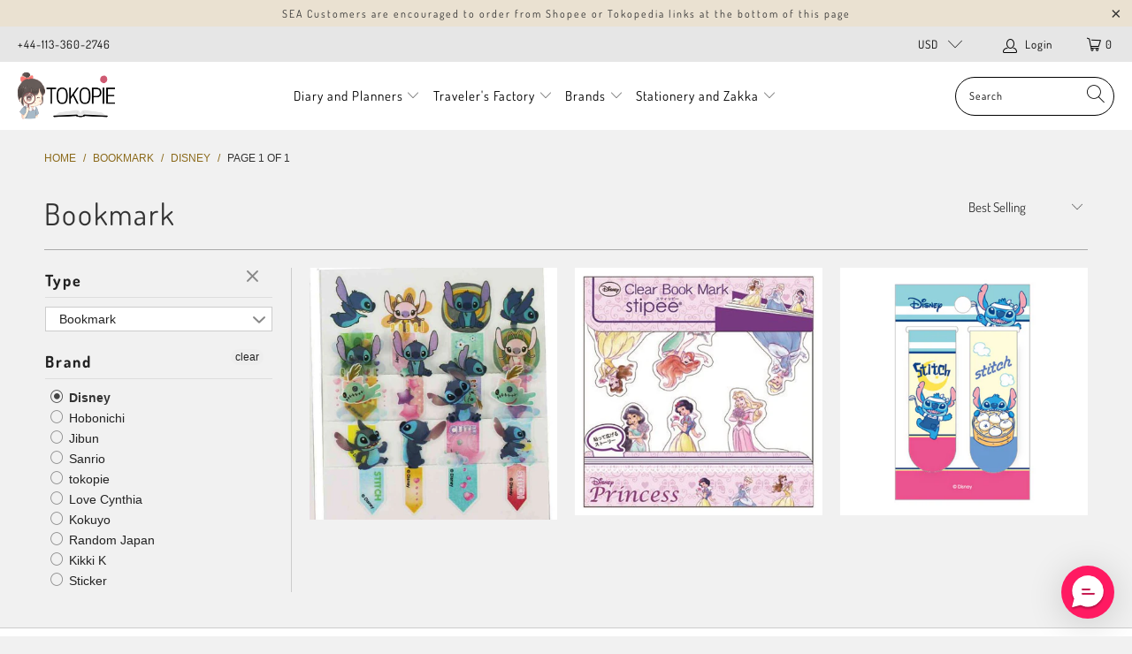

--- FILE ---
content_type: text/html; charset=utf-8
request_url: https://www.tokopie.com/collections/bookmark/disney
body_size: 35927
content:


 <!DOCTYPE html>
<html lang="en"> <head> <meta name="google-site-verification" content="Ai4DLOX_UioL-wJ7u7ByFK8Ob_U1sPKhf9vtzGtbuuk" /> <meta charset="utf-8"> <meta http-equiv="cleartype" content="on"> <meta name="robots" content="index,follow"> <!-- Mobile Specific Metas --> <meta name="HandheldFriendly" content="True"> <meta name="MobileOptimized" content="320"> <meta name="viewport" content="width=device-width,initial-scale=1"> <meta name="theme-color" content="#f1f1f1"> <title>
      Bookmark Tagged "disney" - tokopie</title> <link rel="preconnect dns-prefetch" href="https://fonts.shopifycdn.com" /> <link rel="preconnect dns-prefetch" href="https://cdn.shopify.com" /> <link rel="preconnect dns-prefetch" href="https://v.shopify.com" /> <link rel="preconnect dns-prefetch" href="https://cdn.shopifycloud.com" /> <link rel="stylesheet" href="https://cdnjs.cloudflare.com/ajax/libs/fancybox/3.5.6/jquery.fancybox.css"> <!-- Stylesheets for Turbo "6.0.5" --> <link href="//www.tokopie.com/cdn/shop/t/43/assets/styles.scss.css?v=37917655647512993931766896582" rel="stylesheet" type="text/css" media="all" /> <script>
      window.lazySizesConfig = window.lazySizesConfig || {};

      lazySizesConfig.expand = 300;
      lazySizesConfig.loadHidden = false;

      /*! lazysizes - v4.1.4 */
      !function(a,b){var c=b(a,a.document);a.lazySizes=c,"object"==typeof module&&module.exports&&(module.exports=c)}(window,function(a,b){"use strict";if(b.getElementsByClassName){var c,d,e=b.documentElement,f=a.Date,g=a.HTMLPictureElement,h="addEventListener",i="getAttribute",j=a[h],k=a.setTimeout,l=a.requestAnimationFrame||k,m=a.requestIdleCallback,n=/^picture$/i,o=["load","error","lazyincluded","_lazyloaded"],p={},q=Array.prototype.forEach,r=function(a,b){return p[b]||(p[b]=new RegExp("(\\s|^)"+b+"(\\s|$)")),p[b].test(a[i]("class")||"")&&p[b]},s=function(a,b){r(a,b)||a.setAttribute("class",(a[i]("class")||"").trim()+" "+b)},t=function(a,b){var c;(c=r(a,b))&&a.setAttribute("class",(a[i]("class")||"").replace(c," "))},u=function(a,b,c){var d=c?h:"removeEventListener";c&&u(a,b),o.forEach(function(c){a[d](c,b)})},v=function(a,d,e,f,g){var h=b.createEvent("Event");return e||(e={}),e.instance=c,h.initEvent(d,!f,!g),h.detail=e,a.dispatchEvent(h),h},w=function(b,c){var e;!g&&(e=a.picturefill||d.pf)?(c&&c.src&&!b[i]("srcset")&&b.setAttribute("srcset",c.src),e({reevaluate:!0,elements:[b]})):c&&c.src&&(b.src=c.src)},x=function(a,b){return(getComputedStyle(a,null)||{})[b]},y=function(a,b,c){for(c=c||a.offsetWidth;c<d.minSize&&b&&!a._lazysizesWidth;)c=b.offsetWidth,b=b.parentNode;return c},z=function(){var a,c,d=[],e=[],f=d,g=function(){var b=f;for(f=d.length?e:d,a=!0,c=!1;b.length;)b.shift()();a=!1},h=function(d,e){a&&!e?d.apply(this,arguments):(f.push(d),c||(c=!0,(b.hidden?k:l)(g)))};return h._lsFlush=g,h}(),A=function(a,b){return b?function(){z(a)}:function(){var b=this,c=arguments;z(function(){a.apply(b,c)})}},B=function(a){var b,c=0,e=d.throttleDelay,g=d.ricTimeout,h=function(){b=!1,c=f.now(),a()},i=m&&g>49?function(){m(h,{timeout:g}),g!==d.ricTimeout&&(g=d.ricTimeout)}:A(function(){k(h)},!0);return function(a){var d;(a=a===!0)&&(g=33),b||(b=!0,d=e-(f.now()-c),0>d&&(d=0),a||9>d?i():k(i,d))}},C=function(a){var b,c,d=99,e=function(){b=null,a()},g=function(){var a=f.now()-c;d>a?k(g,d-a):(m||e)(e)};return function(){c=f.now(),b||(b=k(g,d))}};!function(){var b,c={lazyClass:"lazyload",loadedClass:"lazyloaded",loadingClass:"lazyloading",preloadClass:"lazypreload",errorClass:"lazyerror",autosizesClass:"lazyautosizes",srcAttr:"data-src",srcsetAttr:"data-srcset",sizesAttr:"data-sizes",minSize:40,customMedia:{},init:!0,expFactor:1.5,hFac:.8,loadMode:2,loadHidden:!0,ricTimeout:0,throttleDelay:125};d=a.lazySizesConfig||a.lazysizesConfig||{};for(b in c)b in d||(d[b]=c[b]);a.lazySizesConfig=d,k(function(){d.init&&F()})}();var D=function(){var g,l,m,o,p,y,D,F,G,H,I,J,K,L,M=/^img$/i,N=/^iframe$/i,O="onscroll"in a&&!/(gle|ing)bot/.test(navigator.userAgent),P=0,Q=0,R=0,S=-1,T=function(a){R--,a&&a.target&&u(a.target,T),(!a||0>R||!a.target)&&(R=0)},U=function(a,c){var d,f=a,g="hidden"==x(b.body,"visibility")||"hidden"!=x(a.parentNode,"visibility")&&"hidden"!=x(a,"visibility");for(F-=c,I+=c,G-=c,H+=c;g&&(f=f.offsetParent)&&f!=b.body&&f!=e;)g=(x(f,"opacity")||1)>0,g&&"visible"!=x(f,"overflow")&&(d=f.getBoundingClientRect(),g=H>d.left&&G<d.right&&I>d.top-1&&F<d.bottom+1);return g},V=function(){var a,f,h,j,k,m,n,p,q,r=c.elements;if((o=d.loadMode)&&8>R&&(a=r.length)){f=0,S++,null==K&&("expand"in d||(d.expand=e.clientHeight>500&&e.clientWidth>500?500:370),J=d.expand,K=J*d.expFactor),K>Q&&1>R&&S>2&&o>2&&!b.hidden?(Q=K,S=0):Q=o>1&&S>1&&6>R?J:P;for(;a>f;f++)if(r[f]&&!r[f]._lazyRace)if(O)if((p=r[f][i]("data-expand"))&&(m=1*p)||(m=Q),q!==m&&(y=innerWidth+m*L,D=innerHeight+m,n=-1*m,q=m),h=r[f].getBoundingClientRect(),(I=h.bottom)>=n&&(F=h.top)<=D&&(H=h.right)>=n*L&&(G=h.left)<=y&&(I||H||G||F)&&(d.loadHidden||"hidden"!=x(r[f],"visibility"))&&(l&&3>R&&!p&&(3>o||4>S)||U(r[f],m))){if(ba(r[f]),k=!0,R>9)break}else!k&&l&&!j&&4>R&&4>S&&o>2&&(g[0]||d.preloadAfterLoad)&&(g[0]||!p&&(I||H||G||F||"auto"!=r[f][i](d.sizesAttr)))&&(j=g[0]||r[f]);else ba(r[f]);j&&!k&&ba(j)}},W=B(V),X=function(a){s(a.target,d.loadedClass),t(a.target,d.loadingClass),u(a.target,Z),v(a.target,"lazyloaded")},Y=A(X),Z=function(a){Y({target:a.target})},$=function(a,b){try{a.contentWindow.location.replace(b)}catch(c){a.src=b}},_=function(a){var b,c=a[i](d.srcsetAttr);(b=d.customMedia[a[i]("data-media")||a[i]("media")])&&a.setAttribute("media",b),c&&a.setAttribute("srcset",c)},aa=A(function(a,b,c,e,f){var g,h,j,l,o,p;(o=v(a,"lazybeforeunveil",b)).defaultPrevented||(e&&(c?s(a,d.autosizesClass):a.setAttribute("sizes",e)),h=a[i](d.srcsetAttr),g=a[i](d.srcAttr),f&&(j=a.parentNode,l=j&&n.test(j.nodeName||"")),p=b.firesLoad||"src"in a&&(h||g||l),o={target:a},p&&(u(a,T,!0),clearTimeout(m),m=k(T,2500),s(a,d.loadingClass),u(a,Z,!0)),l&&q.call(j.getElementsByTagName("source"),_),h?a.setAttribute("srcset",h):g&&!l&&(N.test(a.nodeName)?$(a,g):a.src=g),f&&(h||l)&&w(a,{src:g})),a._lazyRace&&delete a._lazyRace,t(a,d.lazyClass),z(function(){(!p||a.complete&&a.naturalWidth>1)&&(p?T(o):R--,X(o))},!0)}),ba=function(a){var b,c=M.test(a.nodeName),e=c&&(a[i](d.sizesAttr)||a[i]("sizes")),f="auto"==e;(!f&&l||!c||!a[i]("src")&&!a.srcset||a.complete||r(a,d.errorClass)||!r(a,d.lazyClass))&&(b=v(a,"lazyunveilread").detail,f&&E.updateElem(a,!0,a.offsetWidth),a._lazyRace=!0,R++,aa(a,b,f,e,c))},ca=function(){if(!l){if(f.now()-p<999)return void k(ca,999);var a=C(function(){d.loadMode=3,W()});l=!0,d.loadMode=3,W(),j("scroll",function(){3==d.loadMode&&(d.loadMode=2),a()},!0)}};return{_:function(){p=f.now(),c.elements=b.getElementsByClassName(d.lazyClass),g=b.getElementsByClassName(d.lazyClass+" "+d.preloadClass),L=d.hFac,j("scroll",W,!0),j("resize",W,!0),a.MutationObserver?new MutationObserver(W).observe(e,{childList:!0,subtree:!0,attributes:!0}):(e[h]("DOMNodeInserted",W,!0),e[h]("DOMAttrModified",W,!0),setInterval(W,999)),j("hashchange",W,!0),["focus","mouseover","click","load","transitionend","animationend","webkitAnimationEnd"].forEach(function(a){b[h](a,W,!0)}),/d$|^c/.test(b.readyState)?ca():(j("load",ca),b[h]("DOMContentLoaded",W),k(ca,2e4)),c.elements.length?(V(),z._lsFlush()):W()},checkElems:W,unveil:ba}}(),E=function(){var a,c=A(function(a,b,c,d){var e,f,g;if(a._lazysizesWidth=d,d+="px",a.setAttribute("sizes",d),n.test(b.nodeName||""))for(e=b.getElementsByTagName("source"),f=0,g=e.length;g>f;f++)e[f].setAttribute("sizes",d);c.detail.dataAttr||w(a,c.detail)}),e=function(a,b,d){var e,f=a.parentNode;f&&(d=y(a,f,d),e=v(a,"lazybeforesizes",{width:d,dataAttr:!!b}),e.defaultPrevented||(d=e.detail.width,d&&d!==a._lazysizesWidth&&c(a,f,e,d)))},f=function(){var b,c=a.length;if(c)for(b=0;c>b;b++)e(a[b])},g=C(f);return{_:function(){a=b.getElementsByClassName(d.autosizesClass),j("resize",g)},checkElems:g,updateElem:e}}(),F=function(){F.i||(F.i=!0,E._(),D._())};return c={cfg:d,autoSizer:E,loader:D,init:F,uP:w,aC:s,rC:t,hC:r,fire:v,gW:y,rAF:z}}});

      /*! lazysizes - v4.1.4 */
      !function(a,b){var c=function(){b(a.lazySizes),a.removeEventListener("lazyunveilread",c,!0)};b=b.bind(null,a,a.document),"object"==typeof module&&module.exports?b(require("lazysizes")):a.lazySizes?c():a.addEventListener("lazyunveilread",c,!0)}(window,function(a,b,c){"use strict";function d(){this.ratioElems=b.getElementsByClassName("lazyaspectratio"),this._setupEvents(),this.processImages()}if(a.addEventListener){var e,f,g,h=Array.prototype.forEach,i=/^picture$/i,j="data-aspectratio",k="img["+j+"]",l=function(b){return a.matchMedia?(l=function(a){return!a||(matchMedia(a)||{}).matches})(b):a.Modernizr&&Modernizr.mq?!b||Modernizr.mq(b):!b},m=c.aC,n=c.rC,o=c.cfg;d.prototype={_setupEvents:function(){var a=this,c=function(b){b.naturalWidth<36?a.addAspectRatio(b,!0):a.removeAspectRatio(b,!0)},d=function(){a.processImages()};b.addEventListener("load",function(a){a.target.getAttribute&&a.target.getAttribute(j)&&c(a.target)},!0),addEventListener("resize",function(){var b,d=function(){h.call(a.ratioElems,c)};return function(){clearTimeout(b),b=setTimeout(d,99)}}()),b.addEventListener("DOMContentLoaded",d),addEventListener("load",d)},processImages:function(a){var c,d;a||(a=b),c="length"in a&&!a.nodeName?a:a.querySelectorAll(k);for(d=0;d<c.length;d++)c[d].naturalWidth>36?this.removeAspectRatio(c[d]):this.addAspectRatio(c[d])},getSelectedRatio:function(a){var b,c,d,e,f,g=a.parentNode;if(g&&i.test(g.nodeName||""))for(d=g.getElementsByTagName("source"),b=0,c=d.length;c>b;b++)if(e=d[b].getAttribute("data-media")||d[b].getAttribute("media"),o.customMedia[e]&&(e=o.customMedia[e]),l(e)){f=d[b].getAttribute(j);break}return f||a.getAttribute(j)||""},parseRatio:function(){var a=/^\s*([+\d\.]+)(\s*[\/x]\s*([+\d\.]+))?\s*$/,b={};return function(c){var d;return!b[c]&&(d=c.match(a))&&(d[3]?b[c]=d[1]/d[3]:b[c]=1*d[1]),b[c]}}(),addAspectRatio:function(b,c){var d,e=b.offsetWidth,f=b.offsetHeight;return c||m(b,"lazyaspectratio"),36>e&&0>=f?void((e||f&&a.console)&&console.log("Define width or height of image, so we can calculate the other dimension")):(d=this.getSelectedRatio(b),d=this.parseRatio(d),void(d&&(e?b.style.height=e/d+"px":b.style.width=f*d+"px")))},removeAspectRatio:function(a){n(a,"lazyaspectratio"),a.style.height="",a.style.width="",a.removeAttribute(j)}},f=function(){g=a.jQuery||a.Zepto||a.shoestring||a.$,g&&g.fn&&!g.fn.imageRatio&&g.fn.filter&&g.fn.add&&g.fn.find?g.fn.imageRatio=function(){return e.processImages(this.find(k).add(this.filter(k))),this}:g=!1},f(),setTimeout(f),e=new d,a.imageRatio=e,"object"==typeof module&&module.exports?module.exports=e:"function"==typeof define&&define.amd&&define(e)}});

        /*! lazysizes - v4.1.5 */
        !function(a,b){var c=function(){b(a.lazySizes),a.removeEventListener("lazyunveilread",c,!0)};b=b.bind(null,a,a.document),"object"==typeof module&&module.exports?b(require("lazysizes")):a.lazySizes?c():a.addEventListener("lazyunveilread",c,!0)}(window,function(a,b,c){"use strict";if(a.addEventListener){var d=/\s+/g,e=/\s*\|\s+|\s+\|\s*/g,f=/^(.+?)(?:\s+\[\s*(.+?)\s*\])(?:\s+\[\s*(.+?)\s*\])?$/,g=/^\s*\(*\s*type\s*:\s*(.+?)\s*\)*\s*$/,h=/\(|\)|'/,i={contain:1,cover:1},j=function(a){var b=c.gW(a,a.parentNode);return(!a._lazysizesWidth||b>a._lazysizesWidth)&&(a._lazysizesWidth=b),a._lazysizesWidth},k=function(a){var b;return b=(getComputedStyle(a)||{getPropertyValue:function(){}}).getPropertyValue("background-size"),!i[b]&&i[a.style.backgroundSize]&&(b=a.style.backgroundSize),b},l=function(a,b){if(b){var c=b.match(g);c&&c[1]?a.setAttribute("type",c[1]):a.setAttribute("media",lazySizesConfig.customMedia[b]||b)}},m=function(a,c,g){var h=b.createElement("picture"),i=c.getAttribute(lazySizesConfig.sizesAttr),j=c.getAttribute("data-ratio"),k=c.getAttribute("data-optimumx");c._lazybgset&&c._lazybgset.parentNode==c&&c.removeChild(c._lazybgset),Object.defineProperty(g,"_lazybgset",{value:c,writable:!0}),Object.defineProperty(c,"_lazybgset",{value:h,writable:!0}),a=a.replace(d," ").split(e),h.style.display="none",g.className=lazySizesConfig.lazyClass,1!=a.length||i||(i="auto"),a.forEach(function(a){var c,d=b.createElement("source");i&&"auto"!=i&&d.setAttribute("sizes",i),(c=a.match(f))?(d.setAttribute(lazySizesConfig.srcsetAttr,c[1]),l(d,c[2]),l(d,c[3])):d.setAttribute(lazySizesConfig.srcsetAttr,a),h.appendChild(d)}),i&&(g.setAttribute(lazySizesConfig.sizesAttr,i),c.removeAttribute(lazySizesConfig.sizesAttr),c.removeAttribute("sizes")),k&&g.setAttribute("data-optimumx",k),j&&g.setAttribute("data-ratio",j),h.appendChild(g),c.appendChild(h)},n=function(a){if(a.target._lazybgset){var b=a.target,d=b._lazybgset,e=b.currentSrc||b.src;if(e){var f=c.fire(d,"bgsetproxy",{src:e,useSrc:h.test(e)?JSON.stringify(e):e});f.defaultPrevented||(d.style.backgroundImage="url("+f.detail.useSrc+")")}b._lazybgsetLoading&&(c.fire(d,"_lazyloaded",{},!1,!0),delete b._lazybgsetLoading)}};addEventListener("lazybeforeunveil",function(a){var d,e,f;!a.defaultPrevented&&(d=a.target.getAttribute("data-bgset"))&&(f=a.target,e=b.createElement("img"),e.alt="",e._lazybgsetLoading=!0,a.detail.firesLoad=!0,m(d,f,e),setTimeout(function(){c.loader.unveil(e),c.rAF(function(){c.fire(e,"_lazyloaded",{},!0,!0),e.complete&&n({target:e})})}))}),b.addEventListener("load",n,!0),a.addEventListener("lazybeforesizes",function(a){if(a.detail.instance==c&&a.target._lazybgset&&a.detail.dataAttr){var b=a.target._lazybgset,d=k(b);i[d]&&(a.target._lazysizesParentFit=d,c.rAF(function(){a.target.setAttribute("data-parent-fit",d),a.target._lazysizesParentFit&&delete a.target._lazysizesParentFit}))}},!0),b.documentElement.addEventListener("lazybeforesizes",function(a){!a.defaultPrevented&&a.target._lazybgset&&a.detail.instance==c&&(a.detail.width=j(a.target._lazybgset))})}});</script> <link rel="shortcut icon" type="image/x-icon" href="//www.tokopie.com/cdn/shop/files/searchingpie_favicon_32x32_0b8d3756-29e1-4415-bb56-34b8bd452086_180x180.png?v=1615811358"> <link rel="apple-touch-icon" href="//www.tokopie.com/cdn/shop/files/searchingpie_favicon_32x32_0b8d3756-29e1-4415-bb56-34b8bd452086_180x180.png?v=1615811358"/> <link rel="apple-touch-icon" sizes="57x57" href="//www.tokopie.com/cdn/shop/files/searchingpie_favicon_32x32_0b8d3756-29e1-4415-bb56-34b8bd452086_57x57.png?v=1615811358"/> <link rel="apple-touch-icon" sizes="60x60" href="//www.tokopie.com/cdn/shop/files/searchingpie_favicon_32x32_0b8d3756-29e1-4415-bb56-34b8bd452086_60x60.png?v=1615811358"/> <link rel="apple-touch-icon" sizes="72x72" href="//www.tokopie.com/cdn/shop/files/searchingpie_favicon_32x32_0b8d3756-29e1-4415-bb56-34b8bd452086_72x72.png?v=1615811358"/> <link rel="apple-touch-icon" sizes="76x76" href="//www.tokopie.com/cdn/shop/files/searchingpie_favicon_32x32_0b8d3756-29e1-4415-bb56-34b8bd452086_76x76.png?v=1615811358"/> <link rel="apple-touch-icon" sizes="114x114" href="//www.tokopie.com/cdn/shop/files/searchingpie_favicon_32x32_0b8d3756-29e1-4415-bb56-34b8bd452086_114x114.png?v=1615811358"/> <link rel="apple-touch-icon" sizes="180x180" href="//www.tokopie.com/cdn/shop/files/searchingpie_favicon_32x32_0b8d3756-29e1-4415-bb56-34b8bd452086_180x180.png?v=1615811358"/> <link rel="apple-touch-icon" sizes="228x228" href="//www.tokopie.com/cdn/shop/files/searchingpie_favicon_32x32_0b8d3756-29e1-4415-bb56-34b8bd452086_228x228.png?v=1615811358"/> <link rel="canonical" href="https://www.tokopie.com/collections/bookmark/disney" /> <script>window.performance && window.performance.mark && window.performance.mark('shopify.content_for_header.start');</script><meta id="shopify-digital-wallet" name="shopify-digital-wallet" content="/10360693/digital_wallets/dialog">
<link rel="alternate" type="application/atom+xml" title="Feed" href="/collections/bookmark/disney.atom" />
<link rel="alternate" type="application/json+oembed" href="https://www.tokopie.com/collections/bookmark/disney.oembed">
<script async="async" src="/checkouts/internal/preloads.js?locale=en-US"></script>
<script id="shopify-features" type="application/json">{"accessToken":"143e34b38e05914f3542b48ff5f397d7","betas":["rich-media-storefront-analytics"],"domain":"www.tokopie.com","predictiveSearch":true,"shopId":10360693,"locale":"en"}</script>
<script>var Shopify = Shopify || {};
Shopify.shop = "tokopie.myshopify.com";
Shopify.locale = "en";
Shopify.currency = {"active":"USD","rate":"1.0"};
Shopify.country = "US";
Shopify.theme = {"name":"Tokopie V3","id":81593925701,"schema_name":"Turbo","schema_version":"6.0.5","theme_store_id":null,"role":"main"};
Shopify.theme.handle = "null";
Shopify.theme.style = {"id":null,"handle":null};
Shopify.cdnHost = "www.tokopie.com/cdn";
Shopify.routes = Shopify.routes || {};
Shopify.routes.root = "/";</script>
<script type="module">!function(o){(o.Shopify=o.Shopify||{}).modules=!0}(window);</script>
<script>!function(o){function n(){var o=[];function n(){o.push(Array.prototype.slice.apply(arguments))}return n.q=o,n}var t=o.Shopify=o.Shopify||{};t.loadFeatures=n(),t.autoloadFeatures=n()}(window);</script>
<script id="shop-js-analytics" type="application/json">{"pageType":"collection"}</script>
<script defer="defer" async type="module" src="//www.tokopie.com/cdn/shopifycloud/shop-js/modules/v2/client.init-shop-cart-sync_BN7fPSNr.en.esm.js"></script>
<script defer="defer" async type="module" src="//www.tokopie.com/cdn/shopifycloud/shop-js/modules/v2/chunk.common_Cbph3Kss.esm.js"></script>
<script defer="defer" async type="module" src="//www.tokopie.com/cdn/shopifycloud/shop-js/modules/v2/chunk.modal_DKumMAJ1.esm.js"></script>
<script type="module">
  await import("//www.tokopie.com/cdn/shopifycloud/shop-js/modules/v2/client.init-shop-cart-sync_BN7fPSNr.en.esm.js");
await import("//www.tokopie.com/cdn/shopifycloud/shop-js/modules/v2/chunk.common_Cbph3Kss.esm.js");
await import("//www.tokopie.com/cdn/shopifycloud/shop-js/modules/v2/chunk.modal_DKumMAJ1.esm.js");

  window.Shopify.SignInWithShop?.initShopCartSync?.({"fedCMEnabled":true,"windoidEnabled":true});

</script>
<script>(function() {
  var isLoaded = false;
  function asyncLoad() {
    if (isLoaded) return;
    isLoaded = true;
    var urls = ["https:\/\/formbuilder.hulkapps.com\/skeletopapp.js?shop=tokopie.myshopify.com","https:\/\/scripttags.jst.ai\/shopify_justuno_10360693_fbb7a9c0-661b-11eb-846d-57c1ea98857b.js?shop=tokopie.myshopify.com","https:\/\/d10lpsik1i8c69.cloudfront.net\/w.js?shop=tokopie.myshopify.com","https:\/\/loox.io\/widget\/4JZdLGKcNS\/loox.1613581202745.js?shop=tokopie.myshopify.com","https:\/\/cdn.richpanel.com\/js\/richpanel_shopify_script.js?appClientId=tokopie2201\u0026tenantId=tokopie220\u0026shop=tokopie.myshopify.com"];
    for (var i = 0; i <urls.length; i++) {
      var s = document.createElement('script');
      s.type = 'text/javascript';
      s.async = true;
      s.src = urls[i];
      var x = document.getElementsByTagName('script')[0];
      x.parentNode.insertBefore(s, x);
    }
  };
  if(window.attachEvent) {
    window.attachEvent('onload', asyncLoad);
  } else {
    window.addEventListener('load', asyncLoad, false);
  }
})();</script>
<script id="__st">var __st={"a":10360693,"offset":25200,"reqid":"204de137-4fb3-4cd4-b305-e1f5def549b1-1770023255","pageurl":"www.tokopie.com\/collections\/bookmark\/disney","u":"32af3784d183","p":"collection","rtyp":"collection","rid":163483254853};</script>
<script>window.ShopifyPaypalV4VisibilityTracking = true;</script>
<script id="captcha-bootstrap">!function(){'use strict';const t='contact',e='account',n='new_comment',o=[[t,t],['blogs',n],['comments',n],[t,'customer']],c=[[e,'customer_login'],[e,'guest_login'],[e,'recover_customer_password'],[e,'create_customer']],r=t=>t.map((([t,e])=>`form[action*='/${t}']:not([data-nocaptcha='true']) input[name='form_type'][value='${e}']`)).join(','),a=t=>()=>t?[...document.querySelectorAll(t)].map((t=>t.form)):[];function s(){const t=[...o],e=r(t);return a(e)}const i='password',u='form_key',d=['recaptcha-v3-token','g-recaptcha-response','h-captcha-response',i],f=()=>{try{return window.sessionStorage}catch{return}},m='__shopify_v',_=t=>t.elements[u];function p(t,e,n=!1){try{const o=window.sessionStorage,c=JSON.parse(o.getItem(e)),{data:r}=function(t){const{data:e,action:n}=t;return t[m]||n?{data:e,action:n}:{data:t,action:n}}(c);for(const[e,n]of Object.entries(r))t.elements[e]&&(t.elements[e].value=n);n&&o.removeItem(e)}catch(o){console.error('form repopulation failed',{error:o})}}const l='form_type',E='cptcha';function T(t){t.dataset[E]=!0}const w=window,h=w.document,L='Shopify',v='ce_forms',y='captcha';let A=!1;((t,e)=>{const n=(g='f06e6c50-85a8-45c8-87d0-21a2b65856fe',I='https://cdn.shopify.com/shopifycloud/storefront-forms-hcaptcha/ce_storefront_forms_captcha_hcaptcha.v1.5.2.iife.js',D={infoText:'Protected by hCaptcha',privacyText:'Privacy',termsText:'Terms'},(t,e,n)=>{const o=w[L][v],c=o.bindForm;if(c)return c(t,g,e,D).then(n);var r;o.q.push([[t,g,e,D],n]),r=I,A||(h.body.append(Object.assign(h.createElement('script'),{id:'captcha-provider',async:!0,src:r})),A=!0)});var g,I,D;w[L]=w[L]||{},w[L][v]=w[L][v]||{},w[L][v].q=[],w[L][y]=w[L][y]||{},w[L][y].protect=function(t,e){n(t,void 0,e),T(t)},Object.freeze(w[L][y]),function(t,e,n,w,h,L){const[v,y,A,g]=function(t,e,n){const i=e?o:[],u=t?c:[],d=[...i,...u],f=r(d),m=r(i),_=r(d.filter((([t,e])=>n.includes(e))));return[a(f),a(m),a(_),s()]}(w,h,L),I=t=>{const e=t.target;return e instanceof HTMLFormElement?e:e&&e.form},D=t=>v().includes(t);t.addEventListener('submit',(t=>{const e=I(t);if(!e)return;const n=D(e)&&!e.dataset.hcaptchaBound&&!e.dataset.recaptchaBound,o=_(e),c=g().includes(e)&&(!o||!o.value);(n||c)&&t.preventDefault(),c&&!n&&(function(t){try{if(!f())return;!function(t){const e=f();if(!e)return;const n=_(t);if(!n)return;const o=n.value;o&&e.removeItem(o)}(t);const e=Array.from(Array(32),(()=>Math.random().toString(36)[2])).join('');!function(t,e){_(t)||t.append(Object.assign(document.createElement('input'),{type:'hidden',name:u})),t.elements[u].value=e}(t,e),function(t,e){const n=f();if(!n)return;const o=[...t.querySelectorAll(`input[type='${i}']`)].map((({name:t})=>t)),c=[...d,...o],r={};for(const[a,s]of new FormData(t).entries())c.includes(a)||(r[a]=s);n.setItem(e,JSON.stringify({[m]:1,action:t.action,data:r}))}(t,e)}catch(e){console.error('failed to persist form',e)}}(e),e.submit())}));const S=(t,e)=>{t&&!t.dataset[E]&&(n(t,e.some((e=>e===t))),T(t))};for(const o of['focusin','change'])t.addEventListener(o,(t=>{const e=I(t);D(e)&&S(e,y())}));const B=e.get('form_key'),M=e.get(l),P=B&&M;t.addEventListener('DOMContentLoaded',(()=>{const t=y();if(P)for(const e of t)e.elements[l].value===M&&p(e,B);[...new Set([...A(),...v().filter((t=>'true'===t.dataset.shopifyCaptcha))])].forEach((e=>S(e,t)))}))}(h,new URLSearchParams(w.location.search),n,t,e,['guest_login'])})(!0,!0)}();</script>
<script integrity="sha256-4kQ18oKyAcykRKYeNunJcIwy7WH5gtpwJnB7kiuLZ1E=" data-source-attribution="shopify.loadfeatures" defer="defer" src="//www.tokopie.com/cdn/shopifycloud/storefront/assets/storefront/load_feature-a0a9edcb.js" crossorigin="anonymous"></script>
<script data-source-attribution="shopify.dynamic_checkout.dynamic.init">var Shopify=Shopify||{};Shopify.PaymentButton=Shopify.PaymentButton||{isStorefrontPortableWallets:!0,init:function(){window.Shopify.PaymentButton.init=function(){};var t=document.createElement("script");t.src="https://www.tokopie.com/cdn/shopifycloud/portable-wallets/latest/portable-wallets.en.js",t.type="module",document.head.appendChild(t)}};
</script>
<script data-source-attribution="shopify.dynamic_checkout.buyer_consent">
  function portableWalletsHideBuyerConsent(e){var t=document.getElementById("shopify-buyer-consent"),n=document.getElementById("shopify-subscription-policy-button");t&&n&&(t.classList.add("hidden"),t.setAttribute("aria-hidden","true"),n.removeEventListener("click",e))}function portableWalletsShowBuyerConsent(e){var t=document.getElementById("shopify-buyer-consent"),n=document.getElementById("shopify-subscription-policy-button");t&&n&&(t.classList.remove("hidden"),t.removeAttribute("aria-hidden"),n.addEventListener("click",e))}window.Shopify?.PaymentButton&&(window.Shopify.PaymentButton.hideBuyerConsent=portableWalletsHideBuyerConsent,window.Shopify.PaymentButton.showBuyerConsent=portableWalletsShowBuyerConsent);
</script>
<script data-source-attribution="shopify.dynamic_checkout.cart.bootstrap">document.addEventListener("DOMContentLoaded",(function(){function t(){return document.querySelector("shopify-accelerated-checkout-cart, shopify-accelerated-checkout")}if(t())Shopify.PaymentButton.init();else{new MutationObserver((function(e,n){t()&&(Shopify.PaymentButton.init(),n.disconnect())})).observe(document.body,{childList:!0,subtree:!0})}}));
</script>
<link id="shopify-accelerated-checkout-styles" rel="stylesheet" media="screen" href="https://www.tokopie.com/cdn/shopifycloud/portable-wallets/latest/accelerated-checkout-backwards-compat.css" crossorigin="anonymous">
<style id="shopify-accelerated-checkout-cart">
        #shopify-buyer-consent {
  margin-top: 1em;
  display: inline-block;
  width: 100%;
}

#shopify-buyer-consent.hidden {
  display: none;
}

#shopify-subscription-policy-button {
  background: none;
  border: none;
  padding: 0;
  text-decoration: underline;
  font-size: inherit;
  cursor: pointer;
}

#shopify-subscription-policy-button::before {
  box-shadow: none;
}

      </style>

<script>window.performance && window.performance.mark && window.performance.mark('shopify.content_for_header.end');</script>

    

<meta name="author" content="tokopie">
<meta property="og:url" content="https://www.tokopie.com/collections/bookmark/disney">
<meta property="og:site_name" content="tokopie"> <meta property="og:type" content="product.group"> <meta property="og:title" content="Bookmark"> <meta property="og:image" content="https://www.tokopie.com/cdn/shop/files/Referral_candy_image_1_a59af053-d460-4681-8045-9341628b68b1_600x600.png?v=1615026071"> <meta property="og:image:secure_url" content="https://www.tokopie.com/cdn/shop/files/Referral_candy_image_1_a59af053-d460-4681-8045-9341628b68b1_600x600.png?v=1615026071"> <meta property="og:image:width" content="1200"> <meta property="og:image:height" content="628"> <meta property="og:image" content="https://www.tokopie.com/cdn/shop/products/05_c5fe6547-b495-48b7-a2a1-ebade35c62ff_600x.jpg?v=1612453904"> <meta property="og:image:secure_url" content="https://www.tokopie.com/cdn/shop/products/05_c5fe6547-b495-48b7-a2a1-ebade35c62ff_600x.jpg?v=1612453904">
  






<meta name="twitter:card" content="summary"> <div id="shopify-section-filter-menu-settings" class="shopify-section"><style type="text/css">
/*  Filter Menu Color and Image Section CSS */</style>
<link href="//www.tokopie.com/cdn/shop/t/43/assets/filter-menu.scss.css?v=81979065198817374521737294629" rel="stylesheet" type="text/css" media="all" />
<script src="//www.tokopie.com/cdn/shop/t/43/assets/filter-menu.js?v=107598899066246080521610183879" type="text/javascript"></script>





</div>
 

<script>window.__pagefly_analytics_settings__ = {"acceptTracking":false};</script> <!--Gem_Page_Header_Script-->

<!--End_Gem_Page_Header_Script-->

	<script>var loox_global_hash = '1765582988978';</script><style>.loox-reviews-default { max-width: 1200px; margin: 0 auto; }.loox-rating .loox-icon { color:#ffff00; }
:root { --lxs-rating-icon-color: #ffff00; }</style>

<script>
    
    
    
    
    
    var gsf_conversion_data = {page_type : 'category', event : 'view_item_list', data : {product_data : [{variant_id : 29203547553861, product_id : 3874559787077, name : "Bookmark Sticker Stitch And Angel", price : "9.97", currency : "USD", sku : "P1730V01", brand : "Disney", variant : "Default Title", category : "Bookmark", quantity : "2" }, {variant_id : 39744847282245, product_id : 6688482623557, name : "Disney Stipee Princess Clear Bookmark", price : "11.79", currency : "USD", sku : "4580213508211", brand : "Disney", variant : "Default Title", category : "Bookmark", quantity : "1" }, {variant_id : 29172830142533, product_id : 3860279787589, name : "Magnet Bookmark Stitch", price : "5.13", currency : "USD", sku : "4713752111622", brand : "Disney", variant : "Default Title", category : "Bookmark", quantity : "1" }], total_price :"26.89", shop_currency : "USD", collection_id : "163483254853", collection_name : "Bookmark" }};
    
</script> <script type="text/javascript">
!function(e){if(!window.pintrk){window.pintrk=function()
{window.pintrk.queue.push(Array.prototype.slice.call(arguments))};var
n=window.pintrk;n.queue=[],n.version="3.0";var
t=document.createElement("script");t.async=!0,t.src=e;var
r=document.getElementsByTagName("script")[0];r.parentNode.insertBefore(t,r)}}
("https://s.pinimg.com/ct/core.js"); 

pintrk('load','2614266392479', { em: '', });
pintrk('page');
</script> 
<noscript> 
<img height="1" width="1" style="display:none;" alt=""
src="https://ct.pinterest.com/v3/?tid=2614266392479&noscript=1" /> 
</noscript>
<!--DOOFINDER-SHOPIFY--> <!--/DOOFINDER-SHOPIFY--><!-- BEGIN app block: shopify://apps/doofinder-search-discovery/blocks/doofinder-script/1abc6bc6-ff36-4a37-9034-effae4a47cf6 -->
  <script>
    (function(w, k) {w[k] = window[k] || function () { (window[k].q = window[k].q || []).push(arguments) }})(window, "doofinderApp")
    var dfKvCustomerEmail = "";

    doofinderApp("config", "currency", Shopify.currency.active);
    doofinderApp("config", "language", Shopify.locale);
    var context = Shopify.country;
    
    doofinderApp("config", "priceName", context);
    localStorage.setItem("shopify-language", Shopify.locale);

    doofinderApp("init", "layer", {
      params:{
        "":{
          exclude: {
            not_published_in: [context]
          }
        },
        "product":{
          exclude: {
            not_published_in: [context]
          }
        }
      }
    });
  </script>

  <script src="https://eu1-config.doofinder.com/2.x/3971d67d-4632-444c-9ae9-5a1d5ff801fd.js" async></script>



<!-- END app block --><!-- BEGIN app block: shopify://apps/klaviyo-email-marketing-sms/blocks/klaviyo-onsite-embed/2632fe16-c075-4321-a88b-50b567f42507 -->












  <script async src="https://static.klaviyo.com/onsite/js/U64ghc/klaviyo.js?company_id=U64ghc"></script>
  <script>!function(){if(!window.klaviyo){window._klOnsite=window._klOnsite||[];try{window.klaviyo=new Proxy({},{get:function(n,i){return"push"===i?function(){var n;(n=window._klOnsite).push.apply(n,arguments)}:function(){for(var n=arguments.length,o=new Array(n),w=0;w<n;w++)o[w]=arguments[w];var t="function"==typeof o[o.length-1]?o.pop():void 0,e=new Promise((function(n){window._klOnsite.push([i].concat(o,[function(i){t&&t(i),n(i)}]))}));return e}}})}catch(n){window.klaviyo=window.klaviyo||[],window.klaviyo.push=function(){var n;(n=window._klOnsite).push.apply(n,arguments)}}}}();</script>

  




  <script>
    window.klaviyoReviewsProductDesignMode = false
  </script>







<!-- END app block --><link href="https://monorail-edge.shopifysvc.com" rel="dns-prefetch">
<script>(function(){if ("sendBeacon" in navigator && "performance" in window) {try {var session_token_from_headers = performance.getEntriesByType('navigation')[0].serverTiming.find(x => x.name == '_s').description;} catch {var session_token_from_headers = undefined;}var session_cookie_matches = document.cookie.match(/_shopify_s=([^;]*)/);var session_token_from_cookie = session_cookie_matches && session_cookie_matches.length === 2 ? session_cookie_matches[1] : "";var session_token = session_token_from_headers || session_token_from_cookie || "";function handle_abandonment_event(e) {var entries = performance.getEntries().filter(function(entry) {return /monorail-edge.shopifysvc.com/.test(entry.name);});if (!window.abandonment_tracked && entries.length === 0) {window.abandonment_tracked = true;var currentMs = Date.now();var navigation_start = performance.timing.navigationStart;var payload = {shop_id: 10360693,url: window.location.href,navigation_start,duration: currentMs - navigation_start,session_token,page_type: "collection"};window.navigator.sendBeacon("https://monorail-edge.shopifysvc.com/v1/produce", JSON.stringify({schema_id: "online_store_buyer_site_abandonment/1.1",payload: payload,metadata: {event_created_at_ms: currentMs,event_sent_at_ms: currentMs}}));}}window.addEventListener('pagehide', handle_abandonment_event);}}());</script>
<script id="web-pixels-manager-setup">(function e(e,d,r,n,o){if(void 0===o&&(o={}),!Boolean(null===(a=null===(i=window.Shopify)||void 0===i?void 0:i.analytics)||void 0===a?void 0:a.replayQueue)){var i,a;window.Shopify=window.Shopify||{};var t=window.Shopify;t.analytics=t.analytics||{};var s=t.analytics;s.replayQueue=[],s.publish=function(e,d,r){return s.replayQueue.push([e,d,r]),!0};try{self.performance.mark("wpm:start")}catch(e){}var l=function(){var e={modern:/Edge?\/(1{2}[4-9]|1[2-9]\d|[2-9]\d{2}|\d{4,})\.\d+(\.\d+|)|Firefox\/(1{2}[4-9]|1[2-9]\d|[2-9]\d{2}|\d{4,})\.\d+(\.\d+|)|Chrom(ium|e)\/(9{2}|\d{3,})\.\d+(\.\d+|)|(Maci|X1{2}).+ Version\/(15\.\d+|(1[6-9]|[2-9]\d|\d{3,})\.\d+)([,.]\d+|)( \(\w+\)|)( Mobile\/\w+|) Safari\/|Chrome.+OPR\/(9{2}|\d{3,})\.\d+\.\d+|(CPU[ +]OS|iPhone[ +]OS|CPU[ +]iPhone|CPU IPhone OS|CPU iPad OS)[ +]+(15[._]\d+|(1[6-9]|[2-9]\d|\d{3,})[._]\d+)([._]\d+|)|Android:?[ /-](13[3-9]|1[4-9]\d|[2-9]\d{2}|\d{4,})(\.\d+|)(\.\d+|)|Android.+Firefox\/(13[5-9]|1[4-9]\d|[2-9]\d{2}|\d{4,})\.\d+(\.\d+|)|Android.+Chrom(ium|e)\/(13[3-9]|1[4-9]\d|[2-9]\d{2}|\d{4,})\.\d+(\.\d+|)|SamsungBrowser\/([2-9]\d|\d{3,})\.\d+/,legacy:/Edge?\/(1[6-9]|[2-9]\d|\d{3,})\.\d+(\.\d+|)|Firefox\/(5[4-9]|[6-9]\d|\d{3,})\.\d+(\.\d+|)|Chrom(ium|e)\/(5[1-9]|[6-9]\d|\d{3,})\.\d+(\.\d+|)([\d.]+$|.*Safari\/(?![\d.]+ Edge\/[\d.]+$))|(Maci|X1{2}).+ Version\/(10\.\d+|(1[1-9]|[2-9]\d|\d{3,})\.\d+)([,.]\d+|)( \(\w+\)|)( Mobile\/\w+|) Safari\/|Chrome.+OPR\/(3[89]|[4-9]\d|\d{3,})\.\d+\.\d+|(CPU[ +]OS|iPhone[ +]OS|CPU[ +]iPhone|CPU IPhone OS|CPU iPad OS)[ +]+(10[._]\d+|(1[1-9]|[2-9]\d|\d{3,})[._]\d+)([._]\d+|)|Android:?[ /-](13[3-9]|1[4-9]\d|[2-9]\d{2}|\d{4,})(\.\d+|)(\.\d+|)|Mobile Safari.+OPR\/([89]\d|\d{3,})\.\d+\.\d+|Android.+Firefox\/(13[5-9]|1[4-9]\d|[2-9]\d{2}|\d{4,})\.\d+(\.\d+|)|Android.+Chrom(ium|e)\/(13[3-9]|1[4-9]\d|[2-9]\d{2}|\d{4,})\.\d+(\.\d+|)|Android.+(UC? ?Browser|UCWEB|U3)[ /]?(15\.([5-9]|\d{2,})|(1[6-9]|[2-9]\d|\d{3,})\.\d+)\.\d+|SamsungBrowser\/(5\.\d+|([6-9]|\d{2,})\.\d+)|Android.+MQ{2}Browser\/(14(\.(9|\d{2,})|)|(1[5-9]|[2-9]\d|\d{3,})(\.\d+|))(\.\d+|)|K[Aa][Ii]OS\/(3\.\d+|([4-9]|\d{2,})\.\d+)(\.\d+|)/},d=e.modern,r=e.legacy,n=navigator.userAgent;return n.match(d)?"modern":n.match(r)?"legacy":"unknown"}(),u="modern"===l?"modern":"legacy",c=(null!=n?n:{modern:"",legacy:""})[u],f=function(e){return[e.baseUrl,"/wpm","/b",e.hashVersion,"modern"===e.buildTarget?"m":"l",".js"].join("")}({baseUrl:d,hashVersion:r,buildTarget:u}),m=function(e){var d=e.version,r=e.bundleTarget,n=e.surface,o=e.pageUrl,i=e.monorailEndpoint;return{emit:function(e){var a=e.status,t=e.errorMsg,s=(new Date).getTime(),l=JSON.stringify({metadata:{event_sent_at_ms:s},events:[{schema_id:"web_pixels_manager_load/3.1",payload:{version:d,bundle_target:r,page_url:o,status:a,surface:n,error_msg:t},metadata:{event_created_at_ms:s}}]});if(!i)return console&&console.warn&&console.warn("[Web Pixels Manager] No Monorail endpoint provided, skipping logging."),!1;try{return self.navigator.sendBeacon.bind(self.navigator)(i,l)}catch(e){}var u=new XMLHttpRequest;try{return u.open("POST",i,!0),u.setRequestHeader("Content-Type","text/plain"),u.send(l),!0}catch(e){return console&&console.warn&&console.warn("[Web Pixels Manager] Got an unhandled error while logging to Monorail."),!1}}}}({version:r,bundleTarget:l,surface:e.surface,pageUrl:self.location.href,monorailEndpoint:e.monorailEndpoint});try{o.browserTarget=l,function(e){var d=e.src,r=e.async,n=void 0===r||r,o=e.onload,i=e.onerror,a=e.sri,t=e.scriptDataAttributes,s=void 0===t?{}:t,l=document.createElement("script"),u=document.querySelector("head"),c=document.querySelector("body");if(l.async=n,l.src=d,a&&(l.integrity=a,l.crossOrigin="anonymous"),s)for(var f in s)if(Object.prototype.hasOwnProperty.call(s,f))try{l.dataset[f]=s[f]}catch(e){}if(o&&l.addEventListener("load",o),i&&l.addEventListener("error",i),u)u.appendChild(l);else{if(!c)throw new Error("Did not find a head or body element to append the script");c.appendChild(l)}}({src:f,async:!0,onload:function(){if(!function(){var e,d;return Boolean(null===(d=null===(e=window.Shopify)||void 0===e?void 0:e.analytics)||void 0===d?void 0:d.initialized)}()){var d=window.webPixelsManager.init(e)||void 0;if(d){var r=window.Shopify.analytics;r.replayQueue.forEach((function(e){var r=e[0],n=e[1],o=e[2];d.publishCustomEvent(r,n,o)})),r.replayQueue=[],r.publish=d.publishCustomEvent,r.visitor=d.visitor,r.initialized=!0}}},onerror:function(){return m.emit({status:"failed",errorMsg:"".concat(f," has failed to load")})},sri:function(e){var d=/^sha384-[A-Za-z0-9+/=]+$/;return"string"==typeof e&&d.test(e)}(c)?c:"",scriptDataAttributes:o}),m.emit({status:"loading"})}catch(e){m.emit({status:"failed",errorMsg:(null==e?void 0:e.message)||"Unknown error"})}}})({shopId: 10360693,storefrontBaseUrl: "https://www.tokopie.com",extensionsBaseUrl: "https://extensions.shopifycdn.com/cdn/shopifycloud/web-pixels-manager",monorailEndpoint: "https://monorail-edge.shopifysvc.com/unstable/produce_batch",surface: "storefront-renderer",enabledBetaFlags: ["2dca8a86"],webPixelsConfigList: [{"id":"1619656978","configuration":"{\"account_ID\":\"20337\",\"google_analytics_tracking_tag\":\"1\",\"measurement_id\":\"2\",\"api_secret\":\"3\",\"shop_settings\":\"{\\\"custom_pixel_script\\\":\\\"https:\\\\\\\/\\\\\\\/storage.googleapis.com\\\\\\\/gsf-scripts\\\\\\\/custom-pixels\\\\\\\/tokopie.js\\\"}\"}","eventPayloadVersion":"v1","runtimeContext":"LAX","scriptVersion":"c6b888297782ed4a1cba19cda43d6625","type":"APP","apiClientId":1558137,"privacyPurposes":[],"dataSharingAdjustments":{"protectedCustomerApprovalScopes":["read_customer_address","read_customer_email","read_customer_name","read_customer_personal_data","read_customer_phone"]}},{"id":"1103659282","configuration":"{\"accountID\":\"1\",\"installation_id\":\"3971d67d-4632-444c-9ae9-5a1d5ff801fd\",\"region\":\"eu1\"}","eventPayloadVersion":"v1","runtimeContext":"STRICT","scriptVersion":"2061f8ea39b7d2e31c8b851469aba871","type":"APP","apiClientId":199361,"privacyPurposes":["ANALYTICS","MARKETING","SALE_OF_DATA"],"dataSharingAdjustments":{"protectedCustomerApprovalScopes":["read_customer_personal_data"]}},{"id":"140149010","eventPayloadVersion":"v1","runtimeContext":"LAX","scriptVersion":"1","type":"CUSTOM","privacyPurposes":["MARKETING"],"name":"Meta pixel (migrated)"},{"id":"shopify-app-pixel","configuration":"{}","eventPayloadVersion":"v1","runtimeContext":"STRICT","scriptVersion":"0450","apiClientId":"shopify-pixel","type":"APP","privacyPurposes":["ANALYTICS","MARKETING"]},{"id":"shopify-custom-pixel","eventPayloadVersion":"v1","runtimeContext":"LAX","scriptVersion":"0450","apiClientId":"shopify-pixel","type":"CUSTOM","privacyPurposes":["ANALYTICS","MARKETING"]}],isMerchantRequest: false,initData: {"shop":{"name":"tokopie","paymentSettings":{"currencyCode":"USD"},"myshopifyDomain":"tokopie.myshopify.com","countryCode":"GB","storefrontUrl":"https:\/\/www.tokopie.com"},"customer":null,"cart":null,"checkout":null,"productVariants":[],"purchasingCompany":null},},"https://www.tokopie.com/cdn","1d2a099fw23dfb22ep557258f5m7a2edbae",{"modern":"","legacy":""},{"shopId":"10360693","storefrontBaseUrl":"https:\/\/www.tokopie.com","extensionBaseUrl":"https:\/\/extensions.shopifycdn.com\/cdn\/shopifycloud\/web-pixels-manager","surface":"storefront-renderer","enabledBetaFlags":"[\"2dca8a86\"]","isMerchantRequest":"false","hashVersion":"1d2a099fw23dfb22ep557258f5m7a2edbae","publish":"custom","events":"[[\"page_viewed\",{}],[\"collection_viewed\",{\"collection\":{\"id\":\"163483254853\",\"title\":\"Bookmark\",\"productVariants\":[{\"price\":{\"amount\":9.97,\"currencyCode\":\"USD\"},\"product\":{\"title\":\"Bookmark Sticker Stitch And Angel\",\"vendor\":\"Disney\",\"id\":\"3874559787077\",\"untranslatedTitle\":\"Bookmark Sticker Stitch And Angel\",\"url\":\"\/products\/bookmark-sticker-stitch-and-angel\",\"type\":\"Bookmark\"},\"id\":\"29203547553861\",\"image\":{\"src\":\"\/\/www.tokopie.com\/cdn\/shop\/products\/05_c5fe6547-b495-48b7-a2a1-ebade35c62ff.jpg?v=1612453904\"},\"sku\":\"P1730V01\",\"title\":\"Default Title\",\"untranslatedTitle\":\"Default Title\"},{\"price\":{\"amount\":11.79,\"currencyCode\":\"USD\"},\"product\":{\"title\":\"Disney Stipee Princess Clear Bookmark\",\"vendor\":\"Disney\",\"id\":\"6688482623557\",\"untranslatedTitle\":\"Disney Stipee Princess Clear Bookmark\",\"url\":\"\/products\/disney-stipee-princess-clear-bookmark\",\"type\":\"Bookmark\"},\"id\":\"39744847282245\",\"image\":{\"src\":\"\/\/www.tokopie.com\/cdn\/shop\/products\/pincess.png?v=1642736076\"},\"sku\":\"4580213508211\",\"title\":\"Default Title\",\"untranslatedTitle\":\"Default Title\"},{\"price\":{\"amount\":5.13,\"currencyCode\":\"USD\"},\"product\":{\"title\":\"Magnet Bookmark Stitch\",\"vendor\":\"Disney\",\"id\":\"3860279787589\",\"untranslatedTitle\":\"Magnet Bookmark Stitch\",\"url\":\"\/products\/magnet-boomark-stitch\",\"type\":\"Bookmark\"},\"id\":\"29172830142533\",\"image\":{\"src\":\"\/\/www.tokopie.com\/cdn\/shop\/products\/magnet.png?v=1651725325\"},\"sku\":\"4713752111622\",\"title\":\"Default Title\",\"untranslatedTitle\":\"Default Title\"}]}}]]"});</script><script>
  window.ShopifyAnalytics = window.ShopifyAnalytics || {};
  window.ShopifyAnalytics.meta = window.ShopifyAnalytics.meta || {};
  window.ShopifyAnalytics.meta.currency = 'USD';
  var meta = {"products":[{"id":3874559787077,"gid":"gid:\/\/shopify\/Product\/3874559787077","vendor":"Disney","type":"Bookmark","handle":"bookmark-sticker-stitch-and-angel","variants":[{"id":29203547553861,"price":997,"name":"Bookmark Sticker Stitch And Angel","public_title":null,"sku":"P1730V01"}],"remote":false},{"id":6688482623557,"gid":"gid:\/\/shopify\/Product\/6688482623557","vendor":"Disney","type":"Bookmark","handle":"disney-stipee-princess-clear-bookmark","variants":[{"id":39744847282245,"price":1179,"name":"Disney Stipee Princess Clear Bookmark","public_title":null,"sku":"4580213508211"}],"remote":false},{"id":3860279787589,"gid":"gid:\/\/shopify\/Product\/3860279787589","vendor":"Disney","type":"Bookmark","handle":"magnet-boomark-stitch","variants":[{"id":29172830142533,"price":513,"name":"Magnet Bookmark Stitch","public_title":null,"sku":"4713752111622"}],"remote":false}],"page":{"pageType":"collection","resourceType":"collection","resourceId":163483254853,"requestId":"204de137-4fb3-4cd4-b305-e1f5def549b1-1770023255"}};
  for (var attr in meta) {
    window.ShopifyAnalytics.meta[attr] = meta[attr];
  }
</script>
<script class="analytics">
  (function () {
    var customDocumentWrite = function(content) {
      var jquery = null;

      if (window.jQuery) {
        jquery = window.jQuery;
      } else if (window.Checkout && window.Checkout.$) {
        jquery = window.Checkout.$;
      }

      if (jquery) {
        jquery('body').append(content);
      }
    };

    var hasLoggedConversion = function(token) {
      if (token) {
        return document.cookie.indexOf('loggedConversion=' + token) !== -1;
      }
      return false;
    }

    var setCookieIfConversion = function(token) {
      if (token) {
        var twoMonthsFromNow = new Date(Date.now());
        twoMonthsFromNow.setMonth(twoMonthsFromNow.getMonth() + 2);

        document.cookie = 'loggedConversion=' + token + '; expires=' + twoMonthsFromNow;
      }
    }

    var trekkie = window.ShopifyAnalytics.lib = window.trekkie = window.trekkie || [];
    if (trekkie.integrations) {
      return;
    }
    trekkie.methods = [
      'identify',
      'page',
      'ready',
      'track',
      'trackForm',
      'trackLink'
    ];
    trekkie.factory = function(method) {
      return function() {
        var args = Array.prototype.slice.call(arguments);
        args.unshift(method);
        trekkie.push(args);
        return trekkie;
      };
    };
    for (var i = 0; i < trekkie.methods.length; i++) {
      var key = trekkie.methods[i];
      trekkie[key] = trekkie.factory(key);
    }
    trekkie.load = function(config) {
      trekkie.config = config || {};
      trekkie.config.initialDocumentCookie = document.cookie;
      var first = document.getElementsByTagName('script')[0];
      var script = document.createElement('script');
      script.type = 'text/javascript';
      script.onerror = function(e) {
        var scriptFallback = document.createElement('script');
        scriptFallback.type = 'text/javascript';
        scriptFallback.onerror = function(error) {
                var Monorail = {
      produce: function produce(monorailDomain, schemaId, payload) {
        var currentMs = new Date().getTime();
        var event = {
          schema_id: schemaId,
          payload: payload,
          metadata: {
            event_created_at_ms: currentMs,
            event_sent_at_ms: currentMs
          }
        };
        return Monorail.sendRequest("https://" + monorailDomain + "/v1/produce", JSON.stringify(event));
      },
      sendRequest: function sendRequest(endpointUrl, payload) {
        // Try the sendBeacon API
        if (window && window.navigator && typeof window.navigator.sendBeacon === 'function' && typeof window.Blob === 'function' && !Monorail.isIos12()) {
          var blobData = new window.Blob([payload], {
            type: 'text/plain'
          });

          if (window.navigator.sendBeacon(endpointUrl, blobData)) {
            return true;
          } // sendBeacon was not successful

        } // XHR beacon

        var xhr = new XMLHttpRequest();

        try {
          xhr.open('POST', endpointUrl);
          xhr.setRequestHeader('Content-Type', 'text/plain');
          xhr.send(payload);
        } catch (e) {
          console.log(e);
        }

        return false;
      },
      isIos12: function isIos12() {
        return window.navigator.userAgent.lastIndexOf('iPhone; CPU iPhone OS 12_') !== -1 || window.navigator.userAgent.lastIndexOf('iPad; CPU OS 12_') !== -1;
      }
    };
    Monorail.produce('monorail-edge.shopifysvc.com',
      'trekkie_storefront_load_errors/1.1',
      {shop_id: 10360693,
      theme_id: 81593925701,
      app_name: "storefront",
      context_url: window.location.href,
      source_url: "//www.tokopie.com/cdn/s/trekkie.storefront.c59ea00e0474b293ae6629561379568a2d7c4bba.min.js"});

        };
        scriptFallback.async = true;
        scriptFallback.src = '//www.tokopie.com/cdn/s/trekkie.storefront.c59ea00e0474b293ae6629561379568a2d7c4bba.min.js';
        first.parentNode.insertBefore(scriptFallback, first);
      };
      script.async = true;
      script.src = '//www.tokopie.com/cdn/s/trekkie.storefront.c59ea00e0474b293ae6629561379568a2d7c4bba.min.js';
      first.parentNode.insertBefore(script, first);
    };
    trekkie.load(
      {"Trekkie":{"appName":"storefront","development":false,"defaultAttributes":{"shopId":10360693,"isMerchantRequest":null,"themeId":81593925701,"themeCityHash":"17312703041100857765","contentLanguage":"en","currency":"USD","eventMetadataId":"0ce01d54-ad4d-494f-9a61-c9343a77e5d8"},"isServerSideCookieWritingEnabled":true,"monorailRegion":"shop_domain","enabledBetaFlags":["65f19447","b5387b81"]},"Session Attribution":{},"S2S":{"facebookCapiEnabled":false,"source":"trekkie-storefront-renderer","apiClientId":580111}}
    );

    var loaded = false;
    trekkie.ready(function() {
      if (loaded) return;
      loaded = true;

      window.ShopifyAnalytics.lib = window.trekkie;

      var originalDocumentWrite = document.write;
      document.write = customDocumentWrite;
      try { window.ShopifyAnalytics.merchantGoogleAnalytics.call(this); } catch(error) {};
      document.write = originalDocumentWrite;

      window.ShopifyAnalytics.lib.page(null,{"pageType":"collection","resourceType":"collection","resourceId":163483254853,"requestId":"204de137-4fb3-4cd4-b305-e1f5def549b1-1770023255","shopifyEmitted":true});

      var match = window.location.pathname.match(/checkouts\/(.+)\/(thank_you|post_purchase)/)
      var token = match? match[1]: undefined;
      if (!hasLoggedConversion(token)) {
        setCookieIfConversion(token);
        window.ShopifyAnalytics.lib.track("Viewed Product Category",{"currency":"USD","category":"Collection: bookmark","collectionName":"bookmark","collectionId":163483254853,"nonInteraction":true},undefined,undefined,{"shopifyEmitted":true});
      }
    });


        var eventsListenerScript = document.createElement('script');
        eventsListenerScript.async = true;
        eventsListenerScript.src = "//www.tokopie.com/cdn/shopifycloud/storefront/assets/shop_events_listener-3da45d37.js";
        document.getElementsByTagName('head')[0].appendChild(eventsListenerScript);

})();</script>
  <script>
  if (!window.ga || (window.ga && typeof window.ga !== 'function')) {
    window.ga = function ga() {
      (window.ga.q = window.ga.q || []).push(arguments);
      if (window.Shopify && window.Shopify.analytics && typeof window.Shopify.analytics.publish === 'function') {
        window.Shopify.analytics.publish("ga_stub_called", {}, {sendTo: "google_osp_migration"});
      }
      console.error("Shopify's Google Analytics stub called with:", Array.from(arguments), "\nSee https://help.shopify.com/manual/promoting-marketing/pixels/pixel-migration#google for more information.");
    };
    if (window.Shopify && window.Shopify.analytics && typeof window.Shopify.analytics.publish === 'function') {
      window.Shopify.analytics.publish("ga_stub_initialized", {}, {sendTo: "google_osp_migration"});
    }
  }
</script>
<script
  defer
  src="https://www.tokopie.com/cdn/shopifycloud/perf-kit/shopify-perf-kit-3.1.0.min.js"
  data-application="storefront-renderer"
  data-shop-id="10360693"
  data-render-region="gcp-us-east1"
  data-page-type="collection"
  data-theme-instance-id="81593925701"
  data-theme-name="Turbo"
  data-theme-version="6.0.5"
  data-monorail-region="shop_domain"
  data-resource-timing-sampling-rate="10"
  data-shs="true"
  data-shs-beacon="true"
  data-shs-export-with-fetch="true"
  data-shs-logs-sample-rate="1"
  data-shs-beacon-endpoint="https://www.tokopie.com/api/collect"
></script>
</head> <noscript> <style>
      .product_section .product_form,
      .product_gallery {
        opacity: 1;
      }

      .multi_select,
      form .select {
        display: block !important;
      }

      .image-element__wrap {
        display: none;
      }</style></noscript> <body class="collection"
        data-money-format="${{amount}} USD
"
        data-shop-currency="USD"
        data-shop-url="https://www.tokopie.com"> <div id="shopify-section-header" class="shopify-section header-section">



<script type="application/ld+json">
  {
    "@context": "http://schema.org",
    "@type": "Organization",
    "name": "tokopie",
    
      
      "logo": "https://www.tokopie.com/cdn/shop/files/Copy_of_tokopie_new_site_logo_2_1_400x.png?v=1613744988",
    
    "sameAs": [
      "",
      "https://facebook.com/tokopie",
      "",
      "https://www.instagram.com/tokopie",
      "",
      "",
      "",
      ""
    ],
    "url": "https://www.tokopie.com"
  }
</script>



<header id="header" class="mobile_nav-fixed--true"> <div class="promo-banner"> <div class="promo-banner__content"> <p>SEA Customers are encouraged to order from Shopee or Tokopedia links at the bottom of this page</p></div> <div class="promo-banner__close"></div></div> <div class="top-bar"> <a class="mobile_nav dropdown_link" data-dropdown-rel="mobile_menu" data-no-instant="true"> <div> <span></span> <span></span> <span></span> <span></span></div> <span class="menu_title">Menu</span></a> <a href="/" title="tokopie" class="mobile_logo logo"> <img src="//www.tokopie.com/cdn/shop/files/tokopie_new_site_logo_2_1_410x.png?v=1613744988" alt="tokopie" class="lazyload" /></a> <div class="top-bar--right"> <a href="/search" class="icon-search dropdown_link" title="Search" data-dropdown-rel="search"></a> <div class="cart-container"> <a href="/cart" class="icon-cart mini_cart dropdown_link" title="Cart" data-no-instant> <span class="cart_count">0</span></a></div></div></div> <div class="dropdown_container center" data-dropdown="search"> <div class="dropdown"> <form action="/search" class="header_search_form"> <input type="hidden" name="type" value="product" /> <span class="icon-search search-submit"></span> <input type="text" name="q" placeholder="Search" autocapitalize="off" autocomplete="off" autocorrect="off" class="search-terms" /></form></div></div> <div class="dropdown_container" data-dropdown="mobile_menu"> <div class="dropdown"> <ul class="menu" id="mobile_menu"> <li data-mobile-dropdown-rel="diary-and-planners"> <a data-no-instant href="#" class="parent-link--false">
            Diary and Planners</a></li> <li data-mobile-dropdown-rel="travelers-factory" class="sublink"> <a data-no-instant href="#" class="parent-link--false">
            Traveler's Factory <span class="right icon-down-arrow"></span></a> <ul> <li><a href="/collections/travelers-notebook-inserts">Traveler's Notebook Inserts</a></li> <li><a href="/collections/traveler-factory-accessories">Traveler's Factory Accessories</a></li></ul></li> <li data-mobile-dropdown-rel="brands"> <a data-no-instant href="#" class="parent-link--false">
            Brands</a></li> <li data-mobile-dropdown-rel="stationery-and-zakka"> <a data-no-instant href="#" class="parent-link--false">
            Stationery and Zakka</a></li> <li><a href="tel:441133602746">+44-113-360-2746</a></li> <li data-no-instant> <a href="/account/login" id="customer_login_link">Login</a></li> <li data-mobile-dropdown-rel="catalog-no-link" class="sublink" data-currency-converter> <a data-mobile-dropdown-rel="catalog-no-link" class="parent-link--false"><span class="currency-code">USD</span><span class="right icon-down-arrow"></span></a> <ul class="mobile-menu__disclosure disclosure-text-style-none"> <li class="disclosure-list__item disclosure-list__item--current"> <button type="submit" class="disclosure__button" name="currency_code" value="USD">
            USD</button></li> <li class="disclosure-list__item disclosure-list__item--current"> <button type="submit" class="disclosure__button" name="currency_code" value="CAD">
            CAD</button></li> <li class="disclosure-list__item disclosure-list__item--current"> <button type="submit" class="disclosure__button" name="currency_code" value="AUD">
            AUD</button></li> <li class="disclosure-list__item disclosure-list__item--current"> <button type="submit" class="disclosure__button" name="currency_code" value="GBP">
            GBP</button></li> <li class="disclosure-list__item disclosure-list__item--current"> <button type="submit" class="disclosure__button" name="currency_code" value="EUR">
            EUR</button></li> <li class="disclosure-list__item disclosure-list__item--current"> <button type="submit" class="disclosure__button" name="currency_code" value="JPY">
            JPY</button></li> <li class="disclosure-list__item disclosure-list__item--current"> <button type="submit" class="disclosure__button" name="currency_code" value="IDR">
            IDR</button></li></ul></li></ul></div></div>
</header>




<header class="feature_image  search-enabled--true"> <div class="header  header-fixed--true header-background--solid"> <div class="promo-banner"> <div class="promo-banner__content"> <p>SEA Customers are encouraged to order from Shopee or Tokopedia links at the bottom of this page</p></div> <div class="promo-banner__close"></div></div> <div class="top-bar"> <ul class="menu"> <li><a href="tel:441133602746">+44-113-360-2746</a></li></ul> <div class="top-bar--right-menu"> <ul class="menu"> <li class="localization-wrap">
              
<form method="post" action="/localization" id="header__selector-form" accept-charset="UTF-8" class="selectors-form" enctype="multipart/form-data"><input type="hidden" name="form_type" value="localization" /><input type="hidden" name="utf8" value="✓" /><input type="hidden" name="_method" value="put" /><input type="hidden" name="return_to" value="/collections/bookmark/disney" /><div class="localization header-menu__disclosure"> <div class="selectors-form__wrap"> <div class="selectors-form__item selectors-form__currency" value="USD" data-currency-converter data-default-shop-currency="USD"> <h2 class="hidden" id="currency-heading">
          Currency</h2> <div class="disclosure disclosure--currency disclosure-text-style-none" data-disclosure data-disclosure-currency> <button type="button" class="disclosure__toggle disclosure__toggle--currency" aria-expanded="false" aria-controls="currency-list" aria-describedby="currency-heading" data-disclosure-toggle> <span class="currency-code">USD</span> <span class="icon-down-arrow"></span></button> <div class="disclosure__list-wrap"> <ul id="currency-list" class="disclosure-list" data-disclosure-list data-default-shop-currency="USD" data-currency-converter> <li class="disclosure-list__item disclosure-list__item--current"> <button class="disclosure__button" name="currency_code" value="USD">
                    USD</button></li> <li class="disclosure-list__item "> <button class="disclosure__button" name="currency_code" value="CAD">
                    CAD</button></li> <li class="disclosure-list__item "> <button class="disclosure__button" name="currency_code" value="AUD">
                    AUD</button></li> <li class="disclosure-list__item "> <button class="disclosure__button" name="currency_code" value="GBP">
                    GBP</button></li> <li class="disclosure-list__item "> <button class="disclosure__button" name="currency_code" value="EUR">
                    EUR</button></li> <li class="disclosure-list__item "> <button class="disclosure__button" name="currency_code" value="JPY">
                    JPY</button></li> <li class="disclosure-list__item "> <button class="disclosure__button" name="currency_code" value="IDR">
                    IDR</button></li></ul></div></div></div></div>
</div></form></li> <li> <a href="/account" class="icon-user" title="My Account "> <span>Login</span></a></li></ul> <div class="cart-container"> <a href="/cart" class="icon-cart mini_cart dropdown_link" data-no-instant> <span class="cart_count">0</span></a> <div class="tos_warning cart_content animated fadeIn"> <div class="js-empty-cart__message "> <p class="empty_cart">Your Cart is Empty</p></div> <form action="/cart"
                      method="post"
                      class="hidden"
                      data-total-discount="0"
                      data-money-format="${{amount}}"
                      data-shop-currency="USD"
                      data-shop-name="tokopie"
                      data-cart-form="mini-cart"> <a class="cart_content__continue-shopping secondary_button">
                    Continue Shopping</a> <ul class="cart_items js-cart_items"></ul> <ul> <li class="cart_discounts js-cart_discounts sale"></li> <li class="cart_subtotal js-cart_subtotal"> <span class="right"> <span class="money">


  $0.00 USD
</span></span> <span>Subtotal</span></li> <li class="cart_savings sale js-cart_savings"></li> <li> <textarea id="note" name="note" rows="2" placeholder="Order Notes"></textarea> <p class="tos"> <input type="checkbox" class="tos_agree" id="sliding_agree" required /> <label class="tos_label">
                              I Agree with the Terms & Conditions</label></p> <button type="submit" name="checkout" class="action_button add_to_cart"><span class="icon-lock"></span>Checkout</button></li></ul></form></div></div></div></div> <div class="main-nav__wrapper"> <div class="main-nav menu-position--inline logo-alignment--left logo-position--left search-enabled--true" data-show-dropdown-on-click> <div class="header__logo logo--image"> <a href="/" title="tokopie"> <img src="//www.tokopie.com/cdn/shop/files/Copy_of_tokopie_new_site_logo_2_1_410x.png?v=1613744988" class="primary_logo lazyload" alt="tokopie" /></a></div> <div class="nav nav--combined"> <ul class="menu center"> <li><a href="#" class=" url-deadlink  top_link " data-dropdown-rel="diary-and-planners">Diary and Planners</a></li> <li><a href="#" class=" url-deadlink dropdown_link" data-dropdown-rel="travelers-factory">Traveler's Factory <span class="icon-down-arrow"></span></a></li> <li><a href="#" class=" url-deadlink  top_link " data-dropdown-rel="brands">Brands</a></li> <li><a href="#" class=" url-deadlink  top_link " data-dropdown-rel="stationery-and-zakka">Stationery and Zakka</a></li></ul></div> <div class="search-container" data-autocomplete-true> <form action="/search" class="search_form"> <input type="hidden" name="type" value="product" /> <span class="icon-search search-submit"></span> <input type="text" name="q" placeholder="Search" value="" autocapitalize="off" autocomplete="off" autocorrect="off" /></form> <div class="search-link"> <a href="/search" class="icon-search dropdown_link" title="Search" data-dropdown-rel="search"></a></div></div> <div class="dropdown_container center" data-dropdown="search"> <div class="dropdown" data-autocomplete-true> <form action="/search" class="header_search_form"> <input type="hidden" name="type" value="product" /> <span class="icon-search search-submit"></span> <input type="text" name="q" placeholder="Search" autocapitalize="off" autocomplete="off" autocorrect="off" class="search-terms" /></form></div></div> <div class="dropdown_container" data-dropdown="travelers-factory"> <div class="dropdown menu"> <div class="dropdown_content dropdown_narrow"> <div class="dropdown_column"> <ul class="dropdown_item"> <li> <a href="/collections/travelers-notebook-inserts" class="">Traveler's Notebook Inserts</a></li></ul></div> <div class="dropdown_column"> <ul class="dropdown_item"> <li> <a href="/collections/traveler-factory-accessories" class="">Traveler's Factory Accessories</a></li></ul></div></div></div></div></div></div></div>
</header>

<style>
  div.header__logo,
  div.header__logo img,
  div.header__logo span,
  .sticky_nav .menu-position--block .header__logo {
    max-width: 130px;
  }
</style>


</div> <div class="mega-menu-container"> <div id="shopify-section-mega-menu-1" class="shopify-section mega-menu-section"> <div class="dropdown_container mega-menu mega-menu-1" data-dropdown="brands"> <div class="dropdown menu"> <div class="dropdown_content "> <div class="dropdown_column" > <div class="mega-menu__richtext"></div> <div class="mega-menu__image-caption-link"> <a href="/collections/pie-originals" >
                    
                      










<div class="image-element__wrap" style=" max-width: 1024px;"> <img  alt=""
        
          src="//www.tokopie.com/cdn/shop/products/4_50x.png?v=1641878418"
        
        data-src="//www.tokopie.com/cdn/shop/products/4_1600x.png?v=1641878418"
        data-sizes="auto"
        data-aspectratio="1024/1024"
        data-srcset="//www.tokopie.com/cdn/shop/products/4_5000x.png?v=1641878418 5000w,
    //www.tokopie.com/cdn/shop/products/4_4500x.png?v=1641878418 4500w,
    //www.tokopie.com/cdn/shop/products/4_4000x.png?v=1641878418 4000w,
    //www.tokopie.com/cdn/shop/products/4_3500x.png?v=1641878418 3500w,
    //www.tokopie.com/cdn/shop/products/4_3000x.png?v=1641878418 3000w,
    //www.tokopie.com/cdn/shop/products/4_2500x.png?v=1641878418 2500w,
    //www.tokopie.com/cdn/shop/products/4_2000x.png?v=1641878418 2000w,
    //www.tokopie.com/cdn/shop/products/4_1800x.png?v=1641878418 1800w,
    //www.tokopie.com/cdn/shop/products/4_1600x.png?v=1641878418 1600w,
    //www.tokopie.com/cdn/shop/products/4_1400x.png?v=1641878418 1400w,
    //www.tokopie.com/cdn/shop/products/4_1200x.png?v=1641878418 1200w,
    //www.tokopie.com/cdn/shop/products/4_1000x.png?v=1641878418 1000w,
    //www.tokopie.com/cdn/shop/products/4_800x.png?v=1641878418 800w,
    //www.tokopie.com/cdn/shop/products/4_600x.png?v=1641878418 600w,
    //www.tokopie.com/cdn/shop/products/4_400x.png?v=1641878418 400w,
    //www.tokopie.com/cdn/shop/products/4_200x.png?v=1641878418 200w"
        height="1024"
        width="1024"
        style=";"
        class="lazyload transition--blur-up "
        srcset="data:image/svg+xml;utf8,<svg%20xmlns='http://www.w3.org/2000/svg'%20width='1024'%20height='1024'></svg>"
  />
</div>



<noscript> <img src="//www.tokopie.com/cdn/shop/products/4_2000x.png?v=1641878418" alt="" class=" noscript">
</noscript> <p class="mega-menu__image-caption">Pie Originals</p></a></div> <div class="mega-menu__richtext"></div></div> <div class="dropdown_column" > <div class="mega-menu__richtext"></div> <div class="mega-menu__image-caption-link"> <a href="/collections/disney" >
                    
                      










<div class="image-element__wrap" style=" max-width: 500px;"> <img  alt=""
        
          src="//www.tokopie.com/cdn/shop/files/2_28dae7e1-2664-4395-a3d5-b8ee25ada62d_50x.png?v=1613743434"
        
        data-src="//www.tokopie.com/cdn/shop/files/2_28dae7e1-2664-4395-a3d5-b8ee25ada62d_1600x.png?v=1613743434"
        data-sizes="auto"
        data-aspectratio="500/500"
        data-srcset="//www.tokopie.com/cdn/shop/files/2_28dae7e1-2664-4395-a3d5-b8ee25ada62d_5000x.png?v=1613743434 5000w,
    //www.tokopie.com/cdn/shop/files/2_28dae7e1-2664-4395-a3d5-b8ee25ada62d_4500x.png?v=1613743434 4500w,
    //www.tokopie.com/cdn/shop/files/2_28dae7e1-2664-4395-a3d5-b8ee25ada62d_4000x.png?v=1613743434 4000w,
    //www.tokopie.com/cdn/shop/files/2_28dae7e1-2664-4395-a3d5-b8ee25ada62d_3500x.png?v=1613743434 3500w,
    //www.tokopie.com/cdn/shop/files/2_28dae7e1-2664-4395-a3d5-b8ee25ada62d_3000x.png?v=1613743434 3000w,
    //www.tokopie.com/cdn/shop/files/2_28dae7e1-2664-4395-a3d5-b8ee25ada62d_2500x.png?v=1613743434 2500w,
    //www.tokopie.com/cdn/shop/files/2_28dae7e1-2664-4395-a3d5-b8ee25ada62d_2000x.png?v=1613743434 2000w,
    //www.tokopie.com/cdn/shop/files/2_28dae7e1-2664-4395-a3d5-b8ee25ada62d_1800x.png?v=1613743434 1800w,
    //www.tokopie.com/cdn/shop/files/2_28dae7e1-2664-4395-a3d5-b8ee25ada62d_1600x.png?v=1613743434 1600w,
    //www.tokopie.com/cdn/shop/files/2_28dae7e1-2664-4395-a3d5-b8ee25ada62d_1400x.png?v=1613743434 1400w,
    //www.tokopie.com/cdn/shop/files/2_28dae7e1-2664-4395-a3d5-b8ee25ada62d_1200x.png?v=1613743434 1200w,
    //www.tokopie.com/cdn/shop/files/2_28dae7e1-2664-4395-a3d5-b8ee25ada62d_1000x.png?v=1613743434 1000w,
    //www.tokopie.com/cdn/shop/files/2_28dae7e1-2664-4395-a3d5-b8ee25ada62d_800x.png?v=1613743434 800w,
    //www.tokopie.com/cdn/shop/files/2_28dae7e1-2664-4395-a3d5-b8ee25ada62d_600x.png?v=1613743434 600w,
    //www.tokopie.com/cdn/shop/files/2_28dae7e1-2664-4395-a3d5-b8ee25ada62d_400x.png?v=1613743434 400w,
    //www.tokopie.com/cdn/shop/files/2_28dae7e1-2664-4395-a3d5-b8ee25ada62d_200x.png?v=1613743434 200w"
        height="500"
        width="500"
        style=";"
        class="lazyload transition--blur-up "
        srcset="data:image/svg+xml;utf8,<svg%20xmlns='http://www.w3.org/2000/svg'%20width='500'%20height='500'></svg>"
  />
</div>



<noscript> <img src="//www.tokopie.com/cdn/shop/files/2_28dae7e1-2664-4395-a3d5-b8ee25ada62d_2000x.png?v=1613743434" alt="" class=" noscript">
</noscript> <p class="mega-menu__image-caption">Disney</p></a></div> <div class="mega-menu__richtext"></div></div> <div class="dropdown_column" > <div class="mega-menu__richtext"></div> <div class="mega-menu__image-caption-link"> <a href="/collections/sanrio" >
                    
                      










<div class="image-element__wrap" style=" max-width: 500px;"> <img  alt=""
        
          src="//www.tokopie.com/cdn/shop/files/1_3ec4f08b-edcd-44de-b63d-df448de1f500_50x.png?v=1613743433"
        
        data-src="//www.tokopie.com/cdn/shop/files/1_3ec4f08b-edcd-44de-b63d-df448de1f500_1600x.png?v=1613743433"
        data-sizes="auto"
        data-aspectratio="500/500"
        data-srcset="//www.tokopie.com/cdn/shop/files/1_3ec4f08b-edcd-44de-b63d-df448de1f500_5000x.png?v=1613743433 5000w,
    //www.tokopie.com/cdn/shop/files/1_3ec4f08b-edcd-44de-b63d-df448de1f500_4500x.png?v=1613743433 4500w,
    //www.tokopie.com/cdn/shop/files/1_3ec4f08b-edcd-44de-b63d-df448de1f500_4000x.png?v=1613743433 4000w,
    //www.tokopie.com/cdn/shop/files/1_3ec4f08b-edcd-44de-b63d-df448de1f500_3500x.png?v=1613743433 3500w,
    //www.tokopie.com/cdn/shop/files/1_3ec4f08b-edcd-44de-b63d-df448de1f500_3000x.png?v=1613743433 3000w,
    //www.tokopie.com/cdn/shop/files/1_3ec4f08b-edcd-44de-b63d-df448de1f500_2500x.png?v=1613743433 2500w,
    //www.tokopie.com/cdn/shop/files/1_3ec4f08b-edcd-44de-b63d-df448de1f500_2000x.png?v=1613743433 2000w,
    //www.tokopie.com/cdn/shop/files/1_3ec4f08b-edcd-44de-b63d-df448de1f500_1800x.png?v=1613743433 1800w,
    //www.tokopie.com/cdn/shop/files/1_3ec4f08b-edcd-44de-b63d-df448de1f500_1600x.png?v=1613743433 1600w,
    //www.tokopie.com/cdn/shop/files/1_3ec4f08b-edcd-44de-b63d-df448de1f500_1400x.png?v=1613743433 1400w,
    //www.tokopie.com/cdn/shop/files/1_3ec4f08b-edcd-44de-b63d-df448de1f500_1200x.png?v=1613743433 1200w,
    //www.tokopie.com/cdn/shop/files/1_3ec4f08b-edcd-44de-b63d-df448de1f500_1000x.png?v=1613743433 1000w,
    //www.tokopie.com/cdn/shop/files/1_3ec4f08b-edcd-44de-b63d-df448de1f500_800x.png?v=1613743433 800w,
    //www.tokopie.com/cdn/shop/files/1_3ec4f08b-edcd-44de-b63d-df448de1f500_600x.png?v=1613743433 600w,
    //www.tokopie.com/cdn/shop/files/1_3ec4f08b-edcd-44de-b63d-df448de1f500_400x.png?v=1613743433 400w,
    //www.tokopie.com/cdn/shop/files/1_3ec4f08b-edcd-44de-b63d-df448de1f500_200x.png?v=1613743433 200w"
        height="500"
        width="500"
        style=";"
        class="lazyload transition--blur-up "
        srcset="data:image/svg+xml;utf8,<svg%20xmlns='http://www.w3.org/2000/svg'%20width='500'%20height='500'></svg>"
  />
</div>



<noscript> <img src="//www.tokopie.com/cdn/shop/files/1_3ec4f08b-edcd-44de-b63d-df448de1f500_2000x.png?v=1613743433" alt="" class=" noscript">
</noscript> <p class="mega-menu__image-caption">Sanrio + San-X</p></a></div> <div class="mega-menu__richtext"></div></div> <div class="dropdown_column" > <div class="mega-menu__richtext"></div> <div class="mega-menu__image-caption-link"> <a href="/collections/snoopy" >
                    
                      










<div class="image-element__wrap" style=" max-width: 500px;"> <img  alt=""
        
          src="//www.tokopie.com/cdn/shop/files/3_167214e2-9d09-44d3-86d3-e65fd30a7638_50x.png?v=1613743433"
        
        data-src="//www.tokopie.com/cdn/shop/files/3_167214e2-9d09-44d3-86d3-e65fd30a7638_1600x.png?v=1613743433"
        data-sizes="auto"
        data-aspectratio="500/500"
        data-srcset="//www.tokopie.com/cdn/shop/files/3_167214e2-9d09-44d3-86d3-e65fd30a7638_5000x.png?v=1613743433 5000w,
    //www.tokopie.com/cdn/shop/files/3_167214e2-9d09-44d3-86d3-e65fd30a7638_4500x.png?v=1613743433 4500w,
    //www.tokopie.com/cdn/shop/files/3_167214e2-9d09-44d3-86d3-e65fd30a7638_4000x.png?v=1613743433 4000w,
    //www.tokopie.com/cdn/shop/files/3_167214e2-9d09-44d3-86d3-e65fd30a7638_3500x.png?v=1613743433 3500w,
    //www.tokopie.com/cdn/shop/files/3_167214e2-9d09-44d3-86d3-e65fd30a7638_3000x.png?v=1613743433 3000w,
    //www.tokopie.com/cdn/shop/files/3_167214e2-9d09-44d3-86d3-e65fd30a7638_2500x.png?v=1613743433 2500w,
    //www.tokopie.com/cdn/shop/files/3_167214e2-9d09-44d3-86d3-e65fd30a7638_2000x.png?v=1613743433 2000w,
    //www.tokopie.com/cdn/shop/files/3_167214e2-9d09-44d3-86d3-e65fd30a7638_1800x.png?v=1613743433 1800w,
    //www.tokopie.com/cdn/shop/files/3_167214e2-9d09-44d3-86d3-e65fd30a7638_1600x.png?v=1613743433 1600w,
    //www.tokopie.com/cdn/shop/files/3_167214e2-9d09-44d3-86d3-e65fd30a7638_1400x.png?v=1613743433 1400w,
    //www.tokopie.com/cdn/shop/files/3_167214e2-9d09-44d3-86d3-e65fd30a7638_1200x.png?v=1613743433 1200w,
    //www.tokopie.com/cdn/shop/files/3_167214e2-9d09-44d3-86d3-e65fd30a7638_1000x.png?v=1613743433 1000w,
    //www.tokopie.com/cdn/shop/files/3_167214e2-9d09-44d3-86d3-e65fd30a7638_800x.png?v=1613743433 800w,
    //www.tokopie.com/cdn/shop/files/3_167214e2-9d09-44d3-86d3-e65fd30a7638_600x.png?v=1613743433 600w,
    //www.tokopie.com/cdn/shop/files/3_167214e2-9d09-44d3-86d3-e65fd30a7638_400x.png?v=1613743433 400w,
    //www.tokopie.com/cdn/shop/files/3_167214e2-9d09-44d3-86d3-e65fd30a7638_200x.png?v=1613743433 200w"
        height="500"
        width="500"
        style=";"
        class="lazyload transition--blur-up "
        srcset="data:image/svg+xml;utf8,<svg%20xmlns='http://www.w3.org/2000/svg'%20width='500'%20height='500'></svg>"
  />
</div>



<noscript> <img src="//www.tokopie.com/cdn/shop/files/3_167214e2-9d09-44d3-86d3-e65fd30a7638_2000x.png?v=1613743433" alt="" class=" noscript">
</noscript> <p class="mega-menu__image-caption">Peanuts</p></a></div> <div class="mega-menu__richtext"></div></div> <div class="dropdown_column" > <div class="mega-menu__richtext"></div> <div class="mega-menu__image-caption-link"> <a href="/collections/stationery-brands" >
                    
                      










<div class="image-element__wrap" style=" max-width: 500px;"> <img  alt=""
        
          src="//www.tokopie.com/cdn/shop/files/Stationery_Brands_50x.png?v=1613743434"
        
        data-src="//www.tokopie.com/cdn/shop/files/Stationery_Brands_1600x.png?v=1613743434"
        data-sizes="auto"
        data-aspectratio="500/500"
        data-srcset="//www.tokopie.com/cdn/shop/files/Stationery_Brands_5000x.png?v=1613743434 5000w,
    //www.tokopie.com/cdn/shop/files/Stationery_Brands_4500x.png?v=1613743434 4500w,
    //www.tokopie.com/cdn/shop/files/Stationery_Brands_4000x.png?v=1613743434 4000w,
    //www.tokopie.com/cdn/shop/files/Stationery_Brands_3500x.png?v=1613743434 3500w,
    //www.tokopie.com/cdn/shop/files/Stationery_Brands_3000x.png?v=1613743434 3000w,
    //www.tokopie.com/cdn/shop/files/Stationery_Brands_2500x.png?v=1613743434 2500w,
    //www.tokopie.com/cdn/shop/files/Stationery_Brands_2000x.png?v=1613743434 2000w,
    //www.tokopie.com/cdn/shop/files/Stationery_Brands_1800x.png?v=1613743434 1800w,
    //www.tokopie.com/cdn/shop/files/Stationery_Brands_1600x.png?v=1613743434 1600w,
    //www.tokopie.com/cdn/shop/files/Stationery_Brands_1400x.png?v=1613743434 1400w,
    //www.tokopie.com/cdn/shop/files/Stationery_Brands_1200x.png?v=1613743434 1200w,
    //www.tokopie.com/cdn/shop/files/Stationery_Brands_1000x.png?v=1613743434 1000w,
    //www.tokopie.com/cdn/shop/files/Stationery_Brands_800x.png?v=1613743434 800w,
    //www.tokopie.com/cdn/shop/files/Stationery_Brands_600x.png?v=1613743434 600w,
    //www.tokopie.com/cdn/shop/files/Stationery_Brands_400x.png?v=1613743434 400w,
    //www.tokopie.com/cdn/shop/files/Stationery_Brands_200x.png?v=1613743434 200w"
        height="500"
        width="500"
        style=";"
        class="lazyload transition--blur-up "
        srcset="data:image/svg+xml;utf8,<svg%20xmlns='http://www.w3.org/2000/svg'%20width='500'%20height='500'></svg>"
  />
</div>



<noscript> <img src="//www.tokopie.com/cdn/shop/files/Stationery_Brands_2000x.png?v=1613743434" alt="" class=" noscript">
</noscript> <p class="mega-menu__image-caption">Stationery Brands</p></a></div> <div class="mega-menu__richtext"></div></div></div></div></div> <ul class="mobile-mega-menu hidden" data-mobile-dropdown="brands"> <div> <li class="mobile-mega-menu_block mega-menu__richtext"></li> <li class="mobile-mega-menu_block"> <a href="/collections/pie-originals" >
              
                










<div class="image-element__wrap" style=" max-width: 1024px;"> <img  alt=""
        
          src="//www.tokopie.com/cdn/shop/products/4_50x.png?v=1641878418"
        
        data-src="//www.tokopie.com/cdn/shop/products/4_1600x.png?v=1641878418"
        data-sizes="auto"
        data-aspectratio="1024/1024"
        data-srcset="//www.tokopie.com/cdn/shop/products/4_5000x.png?v=1641878418 5000w,
    //www.tokopie.com/cdn/shop/products/4_4500x.png?v=1641878418 4500w,
    //www.tokopie.com/cdn/shop/products/4_4000x.png?v=1641878418 4000w,
    //www.tokopie.com/cdn/shop/products/4_3500x.png?v=1641878418 3500w,
    //www.tokopie.com/cdn/shop/products/4_3000x.png?v=1641878418 3000w,
    //www.tokopie.com/cdn/shop/products/4_2500x.png?v=1641878418 2500w,
    //www.tokopie.com/cdn/shop/products/4_2000x.png?v=1641878418 2000w,
    //www.tokopie.com/cdn/shop/products/4_1800x.png?v=1641878418 1800w,
    //www.tokopie.com/cdn/shop/products/4_1600x.png?v=1641878418 1600w,
    //www.tokopie.com/cdn/shop/products/4_1400x.png?v=1641878418 1400w,
    //www.tokopie.com/cdn/shop/products/4_1200x.png?v=1641878418 1200w,
    //www.tokopie.com/cdn/shop/products/4_1000x.png?v=1641878418 1000w,
    //www.tokopie.com/cdn/shop/products/4_800x.png?v=1641878418 800w,
    //www.tokopie.com/cdn/shop/products/4_600x.png?v=1641878418 600w,
    //www.tokopie.com/cdn/shop/products/4_400x.png?v=1641878418 400w,
    //www.tokopie.com/cdn/shop/products/4_200x.png?v=1641878418 200w"
        height="1024"
        width="1024"
        style=";"
        class="lazyload transition--blur-up "
        srcset="data:image/svg+xml;utf8,<svg%20xmlns='http://www.w3.org/2000/svg'%20width='1024'%20height='1024'></svg>"
  />
</div>



<noscript> <img src="//www.tokopie.com/cdn/shop/products/4_2000x.png?v=1641878418" alt="" class=" noscript">
</noscript> <p class="mobile-mega-menu__image-caption">Pie Originals</p></a></li> <li class="mobile-mega-menu_block"  ></li></div> <div> <li class="mobile-mega-menu_block mega-menu__richtext"></li> <li class="mobile-mega-menu_block"> <a href="/collections/disney" >
              
                










<div class="image-element__wrap" style=" max-width: 500px;"> <img  alt=""
        
          src="//www.tokopie.com/cdn/shop/files/2_28dae7e1-2664-4395-a3d5-b8ee25ada62d_50x.png?v=1613743434"
        
        data-src="//www.tokopie.com/cdn/shop/files/2_28dae7e1-2664-4395-a3d5-b8ee25ada62d_1600x.png?v=1613743434"
        data-sizes="auto"
        data-aspectratio="500/500"
        data-srcset="//www.tokopie.com/cdn/shop/files/2_28dae7e1-2664-4395-a3d5-b8ee25ada62d_5000x.png?v=1613743434 5000w,
    //www.tokopie.com/cdn/shop/files/2_28dae7e1-2664-4395-a3d5-b8ee25ada62d_4500x.png?v=1613743434 4500w,
    //www.tokopie.com/cdn/shop/files/2_28dae7e1-2664-4395-a3d5-b8ee25ada62d_4000x.png?v=1613743434 4000w,
    //www.tokopie.com/cdn/shop/files/2_28dae7e1-2664-4395-a3d5-b8ee25ada62d_3500x.png?v=1613743434 3500w,
    //www.tokopie.com/cdn/shop/files/2_28dae7e1-2664-4395-a3d5-b8ee25ada62d_3000x.png?v=1613743434 3000w,
    //www.tokopie.com/cdn/shop/files/2_28dae7e1-2664-4395-a3d5-b8ee25ada62d_2500x.png?v=1613743434 2500w,
    //www.tokopie.com/cdn/shop/files/2_28dae7e1-2664-4395-a3d5-b8ee25ada62d_2000x.png?v=1613743434 2000w,
    //www.tokopie.com/cdn/shop/files/2_28dae7e1-2664-4395-a3d5-b8ee25ada62d_1800x.png?v=1613743434 1800w,
    //www.tokopie.com/cdn/shop/files/2_28dae7e1-2664-4395-a3d5-b8ee25ada62d_1600x.png?v=1613743434 1600w,
    //www.tokopie.com/cdn/shop/files/2_28dae7e1-2664-4395-a3d5-b8ee25ada62d_1400x.png?v=1613743434 1400w,
    //www.tokopie.com/cdn/shop/files/2_28dae7e1-2664-4395-a3d5-b8ee25ada62d_1200x.png?v=1613743434 1200w,
    //www.tokopie.com/cdn/shop/files/2_28dae7e1-2664-4395-a3d5-b8ee25ada62d_1000x.png?v=1613743434 1000w,
    //www.tokopie.com/cdn/shop/files/2_28dae7e1-2664-4395-a3d5-b8ee25ada62d_800x.png?v=1613743434 800w,
    //www.tokopie.com/cdn/shop/files/2_28dae7e1-2664-4395-a3d5-b8ee25ada62d_600x.png?v=1613743434 600w,
    //www.tokopie.com/cdn/shop/files/2_28dae7e1-2664-4395-a3d5-b8ee25ada62d_400x.png?v=1613743434 400w,
    //www.tokopie.com/cdn/shop/files/2_28dae7e1-2664-4395-a3d5-b8ee25ada62d_200x.png?v=1613743434 200w"
        height="500"
        width="500"
        style=";"
        class="lazyload transition--blur-up "
        srcset="data:image/svg+xml;utf8,<svg%20xmlns='http://www.w3.org/2000/svg'%20width='500'%20height='500'></svg>"
  />
</div>



<noscript> <img src="//www.tokopie.com/cdn/shop/files/2_28dae7e1-2664-4395-a3d5-b8ee25ada62d_2000x.png?v=1613743434" alt="" class=" noscript">
</noscript> <p class="mobile-mega-menu__image-caption">Disney</p></a></li> <li class="mobile-mega-menu_block"  ></li></div> <div> <li class="mobile-mega-menu_block mega-menu__richtext"></li> <li class="mobile-mega-menu_block"> <a href="/collections/sanrio" >
              
                










<div class="image-element__wrap" style=" max-width: 500px;"> <img  alt=""
        
          src="//www.tokopie.com/cdn/shop/files/1_3ec4f08b-edcd-44de-b63d-df448de1f500_50x.png?v=1613743433"
        
        data-src="//www.tokopie.com/cdn/shop/files/1_3ec4f08b-edcd-44de-b63d-df448de1f500_1600x.png?v=1613743433"
        data-sizes="auto"
        data-aspectratio="500/500"
        data-srcset="//www.tokopie.com/cdn/shop/files/1_3ec4f08b-edcd-44de-b63d-df448de1f500_5000x.png?v=1613743433 5000w,
    //www.tokopie.com/cdn/shop/files/1_3ec4f08b-edcd-44de-b63d-df448de1f500_4500x.png?v=1613743433 4500w,
    //www.tokopie.com/cdn/shop/files/1_3ec4f08b-edcd-44de-b63d-df448de1f500_4000x.png?v=1613743433 4000w,
    //www.tokopie.com/cdn/shop/files/1_3ec4f08b-edcd-44de-b63d-df448de1f500_3500x.png?v=1613743433 3500w,
    //www.tokopie.com/cdn/shop/files/1_3ec4f08b-edcd-44de-b63d-df448de1f500_3000x.png?v=1613743433 3000w,
    //www.tokopie.com/cdn/shop/files/1_3ec4f08b-edcd-44de-b63d-df448de1f500_2500x.png?v=1613743433 2500w,
    //www.tokopie.com/cdn/shop/files/1_3ec4f08b-edcd-44de-b63d-df448de1f500_2000x.png?v=1613743433 2000w,
    //www.tokopie.com/cdn/shop/files/1_3ec4f08b-edcd-44de-b63d-df448de1f500_1800x.png?v=1613743433 1800w,
    //www.tokopie.com/cdn/shop/files/1_3ec4f08b-edcd-44de-b63d-df448de1f500_1600x.png?v=1613743433 1600w,
    //www.tokopie.com/cdn/shop/files/1_3ec4f08b-edcd-44de-b63d-df448de1f500_1400x.png?v=1613743433 1400w,
    //www.tokopie.com/cdn/shop/files/1_3ec4f08b-edcd-44de-b63d-df448de1f500_1200x.png?v=1613743433 1200w,
    //www.tokopie.com/cdn/shop/files/1_3ec4f08b-edcd-44de-b63d-df448de1f500_1000x.png?v=1613743433 1000w,
    //www.tokopie.com/cdn/shop/files/1_3ec4f08b-edcd-44de-b63d-df448de1f500_800x.png?v=1613743433 800w,
    //www.tokopie.com/cdn/shop/files/1_3ec4f08b-edcd-44de-b63d-df448de1f500_600x.png?v=1613743433 600w,
    //www.tokopie.com/cdn/shop/files/1_3ec4f08b-edcd-44de-b63d-df448de1f500_400x.png?v=1613743433 400w,
    //www.tokopie.com/cdn/shop/files/1_3ec4f08b-edcd-44de-b63d-df448de1f500_200x.png?v=1613743433 200w"
        height="500"
        width="500"
        style=";"
        class="lazyload transition--blur-up "
        srcset="data:image/svg+xml;utf8,<svg%20xmlns='http://www.w3.org/2000/svg'%20width='500'%20height='500'></svg>"
  />
</div>



<noscript> <img src="//www.tokopie.com/cdn/shop/files/1_3ec4f08b-edcd-44de-b63d-df448de1f500_2000x.png?v=1613743433" alt="" class=" noscript">
</noscript> <p class="mobile-mega-menu__image-caption">Sanrio + San-X</p></a></li> <li class="mobile-mega-menu_block"  ></li></div> <div> <li class="mobile-mega-menu_block mega-menu__richtext"></li> <li class="mobile-mega-menu_block"> <a href="/collections/snoopy" >
              
                










<div class="image-element__wrap" style=" max-width: 500px;"> <img  alt=""
        
          src="//www.tokopie.com/cdn/shop/files/3_167214e2-9d09-44d3-86d3-e65fd30a7638_50x.png?v=1613743433"
        
        data-src="//www.tokopie.com/cdn/shop/files/3_167214e2-9d09-44d3-86d3-e65fd30a7638_1600x.png?v=1613743433"
        data-sizes="auto"
        data-aspectratio="500/500"
        data-srcset="//www.tokopie.com/cdn/shop/files/3_167214e2-9d09-44d3-86d3-e65fd30a7638_5000x.png?v=1613743433 5000w,
    //www.tokopie.com/cdn/shop/files/3_167214e2-9d09-44d3-86d3-e65fd30a7638_4500x.png?v=1613743433 4500w,
    //www.tokopie.com/cdn/shop/files/3_167214e2-9d09-44d3-86d3-e65fd30a7638_4000x.png?v=1613743433 4000w,
    //www.tokopie.com/cdn/shop/files/3_167214e2-9d09-44d3-86d3-e65fd30a7638_3500x.png?v=1613743433 3500w,
    //www.tokopie.com/cdn/shop/files/3_167214e2-9d09-44d3-86d3-e65fd30a7638_3000x.png?v=1613743433 3000w,
    //www.tokopie.com/cdn/shop/files/3_167214e2-9d09-44d3-86d3-e65fd30a7638_2500x.png?v=1613743433 2500w,
    //www.tokopie.com/cdn/shop/files/3_167214e2-9d09-44d3-86d3-e65fd30a7638_2000x.png?v=1613743433 2000w,
    //www.tokopie.com/cdn/shop/files/3_167214e2-9d09-44d3-86d3-e65fd30a7638_1800x.png?v=1613743433 1800w,
    //www.tokopie.com/cdn/shop/files/3_167214e2-9d09-44d3-86d3-e65fd30a7638_1600x.png?v=1613743433 1600w,
    //www.tokopie.com/cdn/shop/files/3_167214e2-9d09-44d3-86d3-e65fd30a7638_1400x.png?v=1613743433 1400w,
    //www.tokopie.com/cdn/shop/files/3_167214e2-9d09-44d3-86d3-e65fd30a7638_1200x.png?v=1613743433 1200w,
    //www.tokopie.com/cdn/shop/files/3_167214e2-9d09-44d3-86d3-e65fd30a7638_1000x.png?v=1613743433 1000w,
    //www.tokopie.com/cdn/shop/files/3_167214e2-9d09-44d3-86d3-e65fd30a7638_800x.png?v=1613743433 800w,
    //www.tokopie.com/cdn/shop/files/3_167214e2-9d09-44d3-86d3-e65fd30a7638_600x.png?v=1613743433 600w,
    //www.tokopie.com/cdn/shop/files/3_167214e2-9d09-44d3-86d3-e65fd30a7638_400x.png?v=1613743433 400w,
    //www.tokopie.com/cdn/shop/files/3_167214e2-9d09-44d3-86d3-e65fd30a7638_200x.png?v=1613743433 200w"
        height="500"
        width="500"
        style=";"
        class="lazyload transition--blur-up "
        srcset="data:image/svg+xml;utf8,<svg%20xmlns='http://www.w3.org/2000/svg'%20width='500'%20height='500'></svg>"
  />
</div>



<noscript> <img src="//www.tokopie.com/cdn/shop/files/3_167214e2-9d09-44d3-86d3-e65fd30a7638_2000x.png?v=1613743433" alt="" class=" noscript">
</noscript> <p class="mobile-mega-menu__image-caption">Peanuts</p></a></li> <li class="mobile-mega-menu_block"  ></li></div> <div> <li class="mobile-mega-menu_block mega-menu__richtext"></li> <li class="mobile-mega-menu_block"> <a href="/collections/stationery-brands" >
              
                










<div class="image-element__wrap" style=" max-width: 500px;"> <img  alt=""
        
          src="//www.tokopie.com/cdn/shop/files/Stationery_Brands_50x.png?v=1613743434"
        
        data-src="//www.tokopie.com/cdn/shop/files/Stationery_Brands_1600x.png?v=1613743434"
        data-sizes="auto"
        data-aspectratio="500/500"
        data-srcset="//www.tokopie.com/cdn/shop/files/Stationery_Brands_5000x.png?v=1613743434 5000w,
    //www.tokopie.com/cdn/shop/files/Stationery_Brands_4500x.png?v=1613743434 4500w,
    //www.tokopie.com/cdn/shop/files/Stationery_Brands_4000x.png?v=1613743434 4000w,
    //www.tokopie.com/cdn/shop/files/Stationery_Brands_3500x.png?v=1613743434 3500w,
    //www.tokopie.com/cdn/shop/files/Stationery_Brands_3000x.png?v=1613743434 3000w,
    //www.tokopie.com/cdn/shop/files/Stationery_Brands_2500x.png?v=1613743434 2500w,
    //www.tokopie.com/cdn/shop/files/Stationery_Brands_2000x.png?v=1613743434 2000w,
    //www.tokopie.com/cdn/shop/files/Stationery_Brands_1800x.png?v=1613743434 1800w,
    //www.tokopie.com/cdn/shop/files/Stationery_Brands_1600x.png?v=1613743434 1600w,
    //www.tokopie.com/cdn/shop/files/Stationery_Brands_1400x.png?v=1613743434 1400w,
    //www.tokopie.com/cdn/shop/files/Stationery_Brands_1200x.png?v=1613743434 1200w,
    //www.tokopie.com/cdn/shop/files/Stationery_Brands_1000x.png?v=1613743434 1000w,
    //www.tokopie.com/cdn/shop/files/Stationery_Brands_800x.png?v=1613743434 800w,
    //www.tokopie.com/cdn/shop/files/Stationery_Brands_600x.png?v=1613743434 600w,
    //www.tokopie.com/cdn/shop/files/Stationery_Brands_400x.png?v=1613743434 400w,
    //www.tokopie.com/cdn/shop/files/Stationery_Brands_200x.png?v=1613743434 200w"
        height="500"
        width="500"
        style=";"
        class="lazyload transition--blur-up "
        srcset="data:image/svg+xml;utf8,<svg%20xmlns='http://www.w3.org/2000/svg'%20width='500'%20height='500'></svg>"
  />
</div>



<noscript> <img src="//www.tokopie.com/cdn/shop/files/Stationery_Brands_2000x.png?v=1613743434" alt="" class=" noscript">
</noscript> <p class="mobile-mega-menu__image-caption">Stationery Brands</p></a></li> <li class="mobile-mega-menu_block"  ></li></div></ul>



</div> <div id="shopify-section-mega-menu-2" class="shopify-section mega-menu-section"> <div class="dropdown_container mega-menu mega-menu-2" data-dropdown="stationery-and-zakka"> <div class="dropdown menu"> <div class="dropdown_content "> <div class="dropdown_column" > <div class="mega-menu__richtext"></div> <div class="dropdown_column__menu"> <ul class="dropdown_title"> <li> <a >Writing Tools</a></li></ul> <ul> <li> <a href="/collections/pen">Pen</a></li> <li> <a href="/collections/pencil">Pencil</a></li> <li> <a href="/collections/mildliner-pen">Highlighter</a></li> <li> <a href="/collections/rulers">Rulers</a></li> <li> <a href="/collections/eraser">Eraser</a></li></ul></div> <div class="dropdown_column__menu"> <ul class="dropdown_title"> <li> <a >Stickers</a></li></ul> <ul> <li> <a href="/collections/flake-sticker">Flake Sticker</a></li> <li> <a href="/collections/index-label">Index Label</a></li> <li> <a href="/collections/stickers">All Stickers</a></li></ul></div> <div class="mega-menu__richtext"></div></div> <div class="dropdown_column" > <div class="mega-menu__richtext"></div> <div class="dropdown_column__menu"> <ul class="dropdown_title"> <li> <a >Paper</a></li></ul> <ul> <li> <a href="/collections/kraft-paper">Kraft Paper</a></li> <li> <a href="/collections/sticky-notes">Sticky Notes</a></li> <li> <a href="/collections/letter-set">Letter Set</a></li> <li> <a href="/collections/cards">Cards</a></li> <li> <a href="/collections/memo-pads">Memo Pads</a></li> <li> <a href="/collections/post-card">Post Card</a></li></ul></div> <div class="dropdown_column__menu"> <ul class="dropdown_title"> <li> <a >Stamps</a></li></ul> <ul> <li> <a href="/collections/clear-stamp">Clear Stamp</a></li> <li> <a href="/collections/rubber-stamp">Rubber Stamp</a></li> <li> <a href="/collections/ink">Ink</a></li> <li> <a href="/collections/acrylic">Acrylic</a></li></ul></div> <div class="mega-menu__richtext"></div></div> <div class="dropdown_column" > <div class="mega-menu__richtext"></div> <div class="dropdown_column__menu"> <ul class="dropdown_title"> <li> <a >Art Supplies</a></li></ul> <ul> <li> <a href="/collections/scissors">Scissors</a></li> <li> <a href="/collections/deco-rush">Deco Rush</a></li></ul></div> <div class="dropdown_column__menu"> <ul class="dropdown_title"> <li> <a >Zakka</a></li></ul> <ul> <li> <a href="/collections/bags-cases">Bags & Cases</a></li> <li> <a href="/collections/charms">Charms</a></li> <li> <a href="/collections/clips">Clips</a></li> <li> <a href="/collections/dolls">Dolls</a></li> <li> <a href="/collections/phone-stuff">Phone Stuff</a></li> <li> <a href="/collections/wax-seal-bottle">Wax Seal</a></li></ul></div> <div class="mega-menu__richtext"></div></div> <div class="dropdown_column" > <div class="mega-menu__richtext"></div> <div class="mega-menu__image-caption-link"> <a href="/collections/washi" >
                    
                      










<div class="image-element__wrap" style=" max-width: 500px;"> <img  alt=""
        
          src="//www.tokopie.com/cdn/shop/files/Washi_tape_mega_menu_2_50x.png?v=1613743432"
        
        data-src="//www.tokopie.com/cdn/shop/files/Washi_tape_mega_menu_2_1600x.png?v=1613743432"
        data-sizes="auto"
        data-aspectratio="500/500"
        data-srcset="//www.tokopie.com/cdn/shop/files/Washi_tape_mega_menu_2_5000x.png?v=1613743432 5000w,
    //www.tokopie.com/cdn/shop/files/Washi_tape_mega_menu_2_4500x.png?v=1613743432 4500w,
    //www.tokopie.com/cdn/shop/files/Washi_tape_mega_menu_2_4000x.png?v=1613743432 4000w,
    //www.tokopie.com/cdn/shop/files/Washi_tape_mega_menu_2_3500x.png?v=1613743432 3500w,
    //www.tokopie.com/cdn/shop/files/Washi_tape_mega_menu_2_3000x.png?v=1613743432 3000w,
    //www.tokopie.com/cdn/shop/files/Washi_tape_mega_menu_2_2500x.png?v=1613743432 2500w,
    //www.tokopie.com/cdn/shop/files/Washi_tape_mega_menu_2_2000x.png?v=1613743432 2000w,
    //www.tokopie.com/cdn/shop/files/Washi_tape_mega_menu_2_1800x.png?v=1613743432 1800w,
    //www.tokopie.com/cdn/shop/files/Washi_tape_mega_menu_2_1600x.png?v=1613743432 1600w,
    //www.tokopie.com/cdn/shop/files/Washi_tape_mega_menu_2_1400x.png?v=1613743432 1400w,
    //www.tokopie.com/cdn/shop/files/Washi_tape_mega_menu_2_1200x.png?v=1613743432 1200w,
    //www.tokopie.com/cdn/shop/files/Washi_tape_mega_menu_2_1000x.png?v=1613743432 1000w,
    //www.tokopie.com/cdn/shop/files/Washi_tape_mega_menu_2_800x.png?v=1613743432 800w,
    //www.tokopie.com/cdn/shop/files/Washi_tape_mega_menu_2_600x.png?v=1613743432 600w,
    //www.tokopie.com/cdn/shop/files/Washi_tape_mega_menu_2_400x.png?v=1613743432 400w,
    //www.tokopie.com/cdn/shop/files/Washi_tape_mega_menu_2_200x.png?v=1613743432 200w"
        height="500"
        width="500"
        style=";"
        class="lazyload transition--blur-up "
        srcset="data:image/svg+xml;utf8,<svg%20xmlns='http://www.w3.org/2000/svg'%20width='500'%20height='500'></svg>"
  />
</div>



<noscript> <img src="//www.tokopie.com/cdn/shop/files/Washi_tape_mega_menu_2_2000x.png?v=1613743432" alt="" class=" noscript">
</noscript> <p class="mega-menu__image-caption">Washi</p></a></div> <div class="mega-menu__richtext"></div></div></div></div></div> <ul class="mobile-mega-menu hidden" data-mobile-dropdown="stationery-and-zakka"> <div> <li class="mobile-mega-menu_block mega-menu__richtext"></li> <li class="mobile-mega-menu_block sublink"> <a data-no-instant href="" class="parent-link--false">
                Writing Tools <span class="right icon-down-arrow"></span></a> <ul> <li> <a href="/collections/pen">Pen</a></li> <li> <a href="/collections/pencil">Pencil</a></li> <li> <a href="/collections/mildliner-pen">Highlighter</a></li> <li> <a href="/collections/rulers">Rulers</a></li> <li> <a href="/collections/eraser">Eraser</a></li></ul></li> <li class="mobile-mega-menu_block sublink"> <a data-no-instant href="" class="parent-link--false">
                Stickers <span class="right icon-down-arrow"></span></a> <ul> <li> <a href="/collections/flake-sticker">Flake Sticker</a></li> <li> <a href="/collections/index-label">Index Label</a></li> <li> <a href="/collections/stickers">All Stickers</a></li></ul></li> <li class="mobile-mega-menu_block"  ></li></div> <div> <li class="mobile-mega-menu_block mega-menu__richtext"></li> <li class="mobile-mega-menu_block sublink"> <a data-no-instant href="" class="parent-link--false">
                Paper <span class="right icon-down-arrow"></span></a> <ul> <li> <a href="/collections/kraft-paper">Kraft Paper</a></li> <li> <a href="/collections/sticky-notes">Sticky Notes</a></li> <li> <a href="/collections/letter-set">Letter Set</a></li> <li> <a href="/collections/cards">Cards</a></li> <li> <a href="/collections/memo-pads">Memo Pads</a></li> <li> <a href="/collections/post-card">Post Card</a></li></ul></li> <li class="mobile-mega-menu_block sublink"> <a data-no-instant href="" class="parent-link--false">
                Stamps <span class="right icon-down-arrow"></span></a> <ul> <li> <a href="/collections/clear-stamp">Clear Stamp</a></li> <li> <a href="/collections/rubber-stamp">Rubber Stamp</a></li> <li> <a href="/collections/ink">Ink</a></li> <li> <a href="/collections/acrylic">Acrylic</a></li></ul></li> <li class="mobile-mega-menu_block"  ></li></div> <div> <li class="mobile-mega-menu_block mega-menu__richtext"></li> <li class="mobile-mega-menu_block sublink"> <a data-no-instant href="" class="parent-link--false">
                Art Supplies <span class="right icon-down-arrow"></span></a> <ul> <li> <a href="/collections/scissors">Scissors</a></li> <li> <a href="/collections/deco-rush">Deco Rush</a></li></ul></li> <li class="mobile-mega-menu_block sublink"> <a data-no-instant href="" class="parent-link--false">
                Zakka <span class="right icon-down-arrow"></span></a> <ul> <li> <a href="/collections/bags-cases">Bags & Cases</a></li> <li> <a href="/collections/charms">Charms</a></li> <li> <a href="/collections/clips">Clips</a></li> <li> <a href="/collections/dolls">Dolls</a></li> <li> <a href="/collections/phone-stuff">Phone Stuff</a></li> <li> <a href="/collections/wax-seal-bottle">Wax Seal</a></li></ul></li> <li class="mobile-mega-menu_block"  ></li></div> <div> <li class="mobile-mega-menu_block mega-menu__richtext"></li> <li class="mobile-mega-menu_block"  > <a href="/collections/washi" >
              
                










<div class="image-element__wrap" style=" max-width: 500px;"> <img  alt=""
        
          src="//www.tokopie.com/cdn/shop/files/Washi_tape_mega_menu_2_50x.png?v=1613743432"
        
        data-src="//www.tokopie.com/cdn/shop/files/Washi_tape_mega_menu_2_1600x.png?v=1613743432"
        data-sizes="auto"
        data-aspectratio="500/500"
        data-srcset="//www.tokopie.com/cdn/shop/files/Washi_tape_mega_menu_2_5000x.png?v=1613743432 5000w,
    //www.tokopie.com/cdn/shop/files/Washi_tape_mega_menu_2_4500x.png?v=1613743432 4500w,
    //www.tokopie.com/cdn/shop/files/Washi_tape_mega_menu_2_4000x.png?v=1613743432 4000w,
    //www.tokopie.com/cdn/shop/files/Washi_tape_mega_menu_2_3500x.png?v=1613743432 3500w,
    //www.tokopie.com/cdn/shop/files/Washi_tape_mega_menu_2_3000x.png?v=1613743432 3000w,
    //www.tokopie.com/cdn/shop/files/Washi_tape_mega_menu_2_2500x.png?v=1613743432 2500w,
    //www.tokopie.com/cdn/shop/files/Washi_tape_mega_menu_2_2000x.png?v=1613743432 2000w,
    //www.tokopie.com/cdn/shop/files/Washi_tape_mega_menu_2_1800x.png?v=1613743432 1800w,
    //www.tokopie.com/cdn/shop/files/Washi_tape_mega_menu_2_1600x.png?v=1613743432 1600w,
    //www.tokopie.com/cdn/shop/files/Washi_tape_mega_menu_2_1400x.png?v=1613743432 1400w,
    //www.tokopie.com/cdn/shop/files/Washi_tape_mega_menu_2_1200x.png?v=1613743432 1200w,
    //www.tokopie.com/cdn/shop/files/Washi_tape_mega_menu_2_1000x.png?v=1613743432 1000w,
    //www.tokopie.com/cdn/shop/files/Washi_tape_mega_menu_2_800x.png?v=1613743432 800w,
    //www.tokopie.com/cdn/shop/files/Washi_tape_mega_menu_2_600x.png?v=1613743432 600w,
    //www.tokopie.com/cdn/shop/files/Washi_tape_mega_menu_2_400x.png?v=1613743432 400w,
    //www.tokopie.com/cdn/shop/files/Washi_tape_mega_menu_2_200x.png?v=1613743432 200w"
        height="500"
        width="500"
        style=";"
        class="lazyload transition--blur-up "
        srcset="data:image/svg+xml;utf8,<svg%20xmlns='http://www.w3.org/2000/svg'%20width='500'%20height='500'></svg>"
  />
</div>



<noscript> <img src="//www.tokopie.com/cdn/shop/files/Washi_tape_mega_menu_2_2000x.png?v=1613743432" alt="" class=" noscript">
</noscript> <p class="mobile-mega-menu__image-caption">Washi</p></a></li> <li class="mobile-mega-menu_block"  ></li></div></ul>



</div> <div id="shopify-section-mega-menu-3" class="shopify-section mega-menu-section"> <div class="dropdown_container mega-menu mega-menu-3" data-dropdown="travelers-factory"> <div class="dropdown menu"> <div class="dropdown_content "> <div class="dropdown_column" > <div class="mega-menu__richtext"></div> <div class="mega-menu__image-caption-link"> <a href="/collections/travelers-notebook-limited-and-special-editions" >
                    
                      










<div class="image-element__wrap" style=" max-width: 500px;"> <img  alt=""
        
          src="//www.tokopie.com/cdn/shop/files/TN_Limited_Tiny_50x.png?v=1613743435"
        
        data-src="//www.tokopie.com/cdn/shop/files/TN_Limited_Tiny_1600x.png?v=1613743435"
        data-sizes="auto"
        data-aspectratio="500/300"
        data-srcset="//www.tokopie.com/cdn/shop/files/TN_Limited_Tiny_5000x.png?v=1613743435 5000w,
    //www.tokopie.com/cdn/shop/files/TN_Limited_Tiny_4500x.png?v=1613743435 4500w,
    //www.tokopie.com/cdn/shop/files/TN_Limited_Tiny_4000x.png?v=1613743435 4000w,
    //www.tokopie.com/cdn/shop/files/TN_Limited_Tiny_3500x.png?v=1613743435 3500w,
    //www.tokopie.com/cdn/shop/files/TN_Limited_Tiny_3000x.png?v=1613743435 3000w,
    //www.tokopie.com/cdn/shop/files/TN_Limited_Tiny_2500x.png?v=1613743435 2500w,
    //www.tokopie.com/cdn/shop/files/TN_Limited_Tiny_2000x.png?v=1613743435 2000w,
    //www.tokopie.com/cdn/shop/files/TN_Limited_Tiny_1800x.png?v=1613743435 1800w,
    //www.tokopie.com/cdn/shop/files/TN_Limited_Tiny_1600x.png?v=1613743435 1600w,
    //www.tokopie.com/cdn/shop/files/TN_Limited_Tiny_1400x.png?v=1613743435 1400w,
    //www.tokopie.com/cdn/shop/files/TN_Limited_Tiny_1200x.png?v=1613743435 1200w,
    //www.tokopie.com/cdn/shop/files/TN_Limited_Tiny_1000x.png?v=1613743435 1000w,
    //www.tokopie.com/cdn/shop/files/TN_Limited_Tiny_800x.png?v=1613743435 800w,
    //www.tokopie.com/cdn/shop/files/TN_Limited_Tiny_600x.png?v=1613743435 600w,
    //www.tokopie.com/cdn/shop/files/TN_Limited_Tiny_400x.png?v=1613743435 400w,
    //www.tokopie.com/cdn/shop/files/TN_Limited_Tiny_200x.png?v=1613743435 200w"
        height="300"
        width="500"
        style=";"
        class="lazyload transition--blur-up "
        srcset="data:image/svg+xml;utf8,<svg%20xmlns='http://www.w3.org/2000/svg'%20width='500'%20height='300'></svg>"
  />
</div>



<noscript> <img src="//www.tokopie.com/cdn/shop/files/TN_Limited_Tiny_2000x.png?v=1613743435" alt="" class=" noscript">
</noscript> <p class="mega-menu__image-caption">RARE LIMITED EDITIONS</p></a></div> <div class="mega-menu__richtext"></div></div> <div class="dropdown_column" > <div class="mega-menu__richtext"></div> <div class="mega-menu__image-caption-link"> <a href="/collections/travelers-notebook-starter-kit" >
                    
                      










<div class="image-element__wrap" style=" max-width: 500px;"> <img  alt=""
        
          src="//www.tokopie.com/cdn/shop/files/TN_Starter_Kit_Tiny_50x.png?v=1613743435"
        
        data-src="//www.tokopie.com/cdn/shop/files/TN_Starter_Kit_Tiny_1600x.png?v=1613743435"
        data-sizes="auto"
        data-aspectratio="500/300"
        data-srcset="//www.tokopie.com/cdn/shop/files/TN_Starter_Kit_Tiny_5000x.png?v=1613743435 5000w,
    //www.tokopie.com/cdn/shop/files/TN_Starter_Kit_Tiny_4500x.png?v=1613743435 4500w,
    //www.tokopie.com/cdn/shop/files/TN_Starter_Kit_Tiny_4000x.png?v=1613743435 4000w,
    //www.tokopie.com/cdn/shop/files/TN_Starter_Kit_Tiny_3500x.png?v=1613743435 3500w,
    //www.tokopie.com/cdn/shop/files/TN_Starter_Kit_Tiny_3000x.png?v=1613743435 3000w,
    //www.tokopie.com/cdn/shop/files/TN_Starter_Kit_Tiny_2500x.png?v=1613743435 2500w,
    //www.tokopie.com/cdn/shop/files/TN_Starter_Kit_Tiny_2000x.png?v=1613743435 2000w,
    //www.tokopie.com/cdn/shop/files/TN_Starter_Kit_Tiny_1800x.png?v=1613743435 1800w,
    //www.tokopie.com/cdn/shop/files/TN_Starter_Kit_Tiny_1600x.png?v=1613743435 1600w,
    //www.tokopie.com/cdn/shop/files/TN_Starter_Kit_Tiny_1400x.png?v=1613743435 1400w,
    //www.tokopie.com/cdn/shop/files/TN_Starter_Kit_Tiny_1200x.png?v=1613743435 1200w,
    //www.tokopie.com/cdn/shop/files/TN_Starter_Kit_Tiny_1000x.png?v=1613743435 1000w,
    //www.tokopie.com/cdn/shop/files/TN_Starter_Kit_Tiny_800x.png?v=1613743435 800w,
    //www.tokopie.com/cdn/shop/files/TN_Starter_Kit_Tiny_600x.png?v=1613743435 600w,
    //www.tokopie.com/cdn/shop/files/TN_Starter_Kit_Tiny_400x.png?v=1613743435 400w,
    //www.tokopie.com/cdn/shop/files/TN_Starter_Kit_Tiny_200x.png?v=1613743435 200w"
        height="300"
        width="500"
        style=";"
        class="lazyload transition--blur-up "
        srcset="data:image/svg+xml;utf8,<svg%20xmlns='http://www.w3.org/2000/svg'%20width='500'%20height='300'></svg>"
  />
</div>



<noscript> <img src="//www.tokopie.com/cdn/shop/files/TN_Starter_Kit_Tiny_2000x.png?v=1613743435" alt="" class=" noscript">
</noscript> <p class="mega-menu__image-caption">Starter Kit</p></a></div> <div class="mega-menu__richtext"></div></div> <div class="dropdown_column" > <div class="mega-menu__richtext"></div> <div class="dropdown_column__menu"> <ul class="dropdown_title"> <li> <a >Traveler's Factory</a></li></ul> <ul> <li> <a href="/collections/travelers-notebook-inserts">Traveler's Notebook Inserts</a></li> <li> <a href="/collections/traveler-factory-accessories">Traveler's Factory Accessories</a></li></ul></div> <div class="mega-menu__richtext"></div></div></div></div></div> <ul class="mobile-mega-menu hidden" data-mobile-dropdown="travelers-factory"> <div> <li class="mobile-mega-menu_block mega-menu__richtext"></li> <li class="mobile-mega-menu_block"  > <a href="/collections/travelers-notebook-limited-and-special-editions" >
              
                










<div class="image-element__wrap" style=" max-width: 500px;"> <img  alt=""
        
          src="//www.tokopie.com/cdn/shop/files/TN_Limited_Tiny_50x.png?v=1613743435"
        
        data-src="//www.tokopie.com/cdn/shop/files/TN_Limited_Tiny_1600x.png?v=1613743435"
        data-sizes="auto"
        data-aspectratio="500/300"
        data-srcset="//www.tokopie.com/cdn/shop/files/TN_Limited_Tiny_5000x.png?v=1613743435 5000w,
    //www.tokopie.com/cdn/shop/files/TN_Limited_Tiny_4500x.png?v=1613743435 4500w,
    //www.tokopie.com/cdn/shop/files/TN_Limited_Tiny_4000x.png?v=1613743435 4000w,
    //www.tokopie.com/cdn/shop/files/TN_Limited_Tiny_3500x.png?v=1613743435 3500w,
    //www.tokopie.com/cdn/shop/files/TN_Limited_Tiny_3000x.png?v=1613743435 3000w,
    //www.tokopie.com/cdn/shop/files/TN_Limited_Tiny_2500x.png?v=1613743435 2500w,
    //www.tokopie.com/cdn/shop/files/TN_Limited_Tiny_2000x.png?v=1613743435 2000w,
    //www.tokopie.com/cdn/shop/files/TN_Limited_Tiny_1800x.png?v=1613743435 1800w,
    //www.tokopie.com/cdn/shop/files/TN_Limited_Tiny_1600x.png?v=1613743435 1600w,
    //www.tokopie.com/cdn/shop/files/TN_Limited_Tiny_1400x.png?v=1613743435 1400w,
    //www.tokopie.com/cdn/shop/files/TN_Limited_Tiny_1200x.png?v=1613743435 1200w,
    //www.tokopie.com/cdn/shop/files/TN_Limited_Tiny_1000x.png?v=1613743435 1000w,
    //www.tokopie.com/cdn/shop/files/TN_Limited_Tiny_800x.png?v=1613743435 800w,
    //www.tokopie.com/cdn/shop/files/TN_Limited_Tiny_600x.png?v=1613743435 600w,
    //www.tokopie.com/cdn/shop/files/TN_Limited_Tiny_400x.png?v=1613743435 400w,
    //www.tokopie.com/cdn/shop/files/TN_Limited_Tiny_200x.png?v=1613743435 200w"
        height="300"
        width="500"
        style=";"
        class="lazyload transition--blur-up "
        srcset="data:image/svg+xml;utf8,<svg%20xmlns='http://www.w3.org/2000/svg'%20width='500'%20height='300'></svg>"
  />
</div>



<noscript> <img src="//www.tokopie.com/cdn/shop/files/TN_Limited_Tiny_2000x.png?v=1613743435" alt="" class=" noscript">
</noscript> <p class="mobile-mega-menu__image-caption">RARE LIMITED EDITIONS</p></a></li> <li class="mobile-mega-menu_block"  ></li></div> <div> <li class="mobile-mega-menu_block mega-menu__richtext"></li> <li class="mobile-mega-menu_block"  > <a href="/collections/travelers-notebook-starter-kit" >
              
                










<div class="image-element__wrap" style=" max-width: 500px;"> <img  alt=""
        
          src="//www.tokopie.com/cdn/shop/files/TN_Starter_Kit_Tiny_50x.png?v=1613743435"
        
        data-src="//www.tokopie.com/cdn/shop/files/TN_Starter_Kit_Tiny_1600x.png?v=1613743435"
        data-sizes="auto"
        data-aspectratio="500/300"
        data-srcset="//www.tokopie.com/cdn/shop/files/TN_Starter_Kit_Tiny_5000x.png?v=1613743435 5000w,
    //www.tokopie.com/cdn/shop/files/TN_Starter_Kit_Tiny_4500x.png?v=1613743435 4500w,
    //www.tokopie.com/cdn/shop/files/TN_Starter_Kit_Tiny_4000x.png?v=1613743435 4000w,
    //www.tokopie.com/cdn/shop/files/TN_Starter_Kit_Tiny_3500x.png?v=1613743435 3500w,
    //www.tokopie.com/cdn/shop/files/TN_Starter_Kit_Tiny_3000x.png?v=1613743435 3000w,
    //www.tokopie.com/cdn/shop/files/TN_Starter_Kit_Tiny_2500x.png?v=1613743435 2500w,
    //www.tokopie.com/cdn/shop/files/TN_Starter_Kit_Tiny_2000x.png?v=1613743435 2000w,
    //www.tokopie.com/cdn/shop/files/TN_Starter_Kit_Tiny_1800x.png?v=1613743435 1800w,
    //www.tokopie.com/cdn/shop/files/TN_Starter_Kit_Tiny_1600x.png?v=1613743435 1600w,
    //www.tokopie.com/cdn/shop/files/TN_Starter_Kit_Tiny_1400x.png?v=1613743435 1400w,
    //www.tokopie.com/cdn/shop/files/TN_Starter_Kit_Tiny_1200x.png?v=1613743435 1200w,
    //www.tokopie.com/cdn/shop/files/TN_Starter_Kit_Tiny_1000x.png?v=1613743435 1000w,
    //www.tokopie.com/cdn/shop/files/TN_Starter_Kit_Tiny_800x.png?v=1613743435 800w,
    //www.tokopie.com/cdn/shop/files/TN_Starter_Kit_Tiny_600x.png?v=1613743435 600w,
    //www.tokopie.com/cdn/shop/files/TN_Starter_Kit_Tiny_400x.png?v=1613743435 400w,
    //www.tokopie.com/cdn/shop/files/TN_Starter_Kit_Tiny_200x.png?v=1613743435 200w"
        height="300"
        width="500"
        style=";"
        class="lazyload transition--blur-up "
        srcset="data:image/svg+xml;utf8,<svg%20xmlns='http://www.w3.org/2000/svg'%20width='500'%20height='300'></svg>"
  />
</div>



<noscript> <img src="//www.tokopie.com/cdn/shop/files/TN_Starter_Kit_Tiny_2000x.png?v=1613743435" alt="" class=" noscript">
</noscript> <p class="mobile-mega-menu__image-caption">Starter Kit</p></a></li> <li class="mobile-mega-menu_block"  ></li></div> <div> <li class="mobile-mega-menu_block mega-menu__richtext"></li> <li class="mobile-mega-menu_block sublink"> <a data-no-instant href="" class="parent-link--false">
                Traveler's Factory <span class="right icon-down-arrow"></span></a> <ul> <li> <a href="/collections/travelers-notebook-inserts">Traveler's Notebook Inserts</a></li> <li> <a href="/collections/traveler-factory-accessories">Traveler's Factory Accessories</a></li></ul></li> <li class="mobile-mega-menu_block"  ></li></div></ul>



</div> <div id="shopify-section-mega-menu-4" class="shopify-section mega-menu-section"> <div class="dropdown_container mega-menu mega-menu-4" data-dropdown="diary-and-planners"> <div class="dropdown menu"> <div class="dropdown_content "> <div class="dropdown_column" > <div class="mega-menu__richtext"></div> <div class="mega-menu__image-caption-link"> <a href="/collections/hobonichi" >
                    
                      










<div class="image-element__wrap" style=" max-width: 500px;"> <img  alt=""
        
          src="//www.tokopie.com/cdn/shop/files/Hobonichi_Collection_Mega_Menu_Image_1_50x.png?v=1613744081"
        
        data-src="//www.tokopie.com/cdn/shop/files/Hobonichi_Collection_Mega_Menu_Image_1_1600x.png?v=1613744081"
        data-sizes="auto"
        data-aspectratio="500/500"
        data-srcset="//www.tokopie.com/cdn/shop/files/Hobonichi_Collection_Mega_Menu_Image_1_5000x.png?v=1613744081 5000w,
    //www.tokopie.com/cdn/shop/files/Hobonichi_Collection_Mega_Menu_Image_1_4500x.png?v=1613744081 4500w,
    //www.tokopie.com/cdn/shop/files/Hobonichi_Collection_Mega_Menu_Image_1_4000x.png?v=1613744081 4000w,
    //www.tokopie.com/cdn/shop/files/Hobonichi_Collection_Mega_Menu_Image_1_3500x.png?v=1613744081 3500w,
    //www.tokopie.com/cdn/shop/files/Hobonichi_Collection_Mega_Menu_Image_1_3000x.png?v=1613744081 3000w,
    //www.tokopie.com/cdn/shop/files/Hobonichi_Collection_Mega_Menu_Image_1_2500x.png?v=1613744081 2500w,
    //www.tokopie.com/cdn/shop/files/Hobonichi_Collection_Mega_Menu_Image_1_2000x.png?v=1613744081 2000w,
    //www.tokopie.com/cdn/shop/files/Hobonichi_Collection_Mega_Menu_Image_1_1800x.png?v=1613744081 1800w,
    //www.tokopie.com/cdn/shop/files/Hobonichi_Collection_Mega_Menu_Image_1_1600x.png?v=1613744081 1600w,
    //www.tokopie.com/cdn/shop/files/Hobonichi_Collection_Mega_Menu_Image_1_1400x.png?v=1613744081 1400w,
    //www.tokopie.com/cdn/shop/files/Hobonichi_Collection_Mega_Menu_Image_1_1200x.png?v=1613744081 1200w,
    //www.tokopie.com/cdn/shop/files/Hobonichi_Collection_Mega_Menu_Image_1_1000x.png?v=1613744081 1000w,
    //www.tokopie.com/cdn/shop/files/Hobonichi_Collection_Mega_Menu_Image_1_800x.png?v=1613744081 800w,
    //www.tokopie.com/cdn/shop/files/Hobonichi_Collection_Mega_Menu_Image_1_600x.png?v=1613744081 600w,
    //www.tokopie.com/cdn/shop/files/Hobonichi_Collection_Mega_Menu_Image_1_400x.png?v=1613744081 400w,
    //www.tokopie.com/cdn/shop/files/Hobonichi_Collection_Mega_Menu_Image_1_200x.png?v=1613744081 200w"
        height="500"
        width="500"
        style=";"
        class="lazyload transition--blur-up "
        srcset="data:image/svg+xml;utf8,<svg%20xmlns='http://www.w3.org/2000/svg'%20width='500'%20height='500'></svg>"
  />
</div>



<noscript> <img src="//www.tokopie.com/cdn/shop/files/Hobonichi_Collection_Mega_Menu_Image_1_2000x.png?v=1613744081" alt="" class=" noscript">
</noscript> <p class="mega-menu__image-caption">Hobonichi</p></a></div> <div class="mega-menu__richtext"></div></div> <div class="dropdown_column" > <div class="mega-menu__richtext"></div> <div class="mega-menu__image-caption-link"> <a href="/collections/jibun" >
                    
                      










<div class="image-element__wrap" style=" max-width: 500px;"> <img  alt=""
        
          src="//www.tokopie.com/cdn/shop/files/Jibun_Techo_Mega_Menu_Image_1_50x.png?v=1613744081"
        
        data-src="//www.tokopie.com/cdn/shop/files/Jibun_Techo_Mega_Menu_Image_1_1600x.png?v=1613744081"
        data-sizes="auto"
        data-aspectratio="500/500"
        data-srcset="//www.tokopie.com/cdn/shop/files/Jibun_Techo_Mega_Menu_Image_1_5000x.png?v=1613744081 5000w,
    //www.tokopie.com/cdn/shop/files/Jibun_Techo_Mega_Menu_Image_1_4500x.png?v=1613744081 4500w,
    //www.tokopie.com/cdn/shop/files/Jibun_Techo_Mega_Menu_Image_1_4000x.png?v=1613744081 4000w,
    //www.tokopie.com/cdn/shop/files/Jibun_Techo_Mega_Menu_Image_1_3500x.png?v=1613744081 3500w,
    //www.tokopie.com/cdn/shop/files/Jibun_Techo_Mega_Menu_Image_1_3000x.png?v=1613744081 3000w,
    //www.tokopie.com/cdn/shop/files/Jibun_Techo_Mega_Menu_Image_1_2500x.png?v=1613744081 2500w,
    //www.tokopie.com/cdn/shop/files/Jibun_Techo_Mega_Menu_Image_1_2000x.png?v=1613744081 2000w,
    //www.tokopie.com/cdn/shop/files/Jibun_Techo_Mega_Menu_Image_1_1800x.png?v=1613744081 1800w,
    //www.tokopie.com/cdn/shop/files/Jibun_Techo_Mega_Menu_Image_1_1600x.png?v=1613744081 1600w,
    //www.tokopie.com/cdn/shop/files/Jibun_Techo_Mega_Menu_Image_1_1400x.png?v=1613744081 1400w,
    //www.tokopie.com/cdn/shop/files/Jibun_Techo_Mega_Menu_Image_1_1200x.png?v=1613744081 1200w,
    //www.tokopie.com/cdn/shop/files/Jibun_Techo_Mega_Menu_Image_1_1000x.png?v=1613744081 1000w,
    //www.tokopie.com/cdn/shop/files/Jibun_Techo_Mega_Menu_Image_1_800x.png?v=1613744081 800w,
    //www.tokopie.com/cdn/shop/files/Jibun_Techo_Mega_Menu_Image_1_600x.png?v=1613744081 600w,
    //www.tokopie.com/cdn/shop/files/Jibun_Techo_Mega_Menu_Image_1_400x.png?v=1613744081 400w,
    //www.tokopie.com/cdn/shop/files/Jibun_Techo_Mega_Menu_Image_1_200x.png?v=1613744081 200w"
        height="500"
        width="500"
        style=";"
        class="lazyload transition--blur-up "
        srcset="data:image/svg+xml;utf8,<svg%20xmlns='http://www.w3.org/2000/svg'%20width='500'%20height='500'></svg>"
  />
</div>



<noscript> <img src="//www.tokopie.com/cdn/shop/files/Jibun_Techo_Mega_Menu_Image_1_2000x.png?v=1613744081" alt="" class=" noscript">
</noscript> <p class="mega-menu__image-caption">Jibun Techo</p></a></div> <div class="mega-menu__richtext"></div></div> <div class="dropdown_column" > <div class="mega-menu__richtext"></div> <div class="mega-menu__image-caption-link"> <a href="/collections/midori" >
                    
                      










<div class="image-element__wrap" style=" max-width: 500px;"> <img  alt=""
        
          src="//www.tokopie.com/cdn/shop/files/Midori_MD_Mega_Menu_Image_1_50x.png?v=1613744081"
        
        data-src="//www.tokopie.com/cdn/shop/files/Midori_MD_Mega_Menu_Image_1_1600x.png?v=1613744081"
        data-sizes="auto"
        data-aspectratio="500/500"
        data-srcset="//www.tokopie.com/cdn/shop/files/Midori_MD_Mega_Menu_Image_1_5000x.png?v=1613744081 5000w,
    //www.tokopie.com/cdn/shop/files/Midori_MD_Mega_Menu_Image_1_4500x.png?v=1613744081 4500w,
    //www.tokopie.com/cdn/shop/files/Midori_MD_Mega_Menu_Image_1_4000x.png?v=1613744081 4000w,
    //www.tokopie.com/cdn/shop/files/Midori_MD_Mega_Menu_Image_1_3500x.png?v=1613744081 3500w,
    //www.tokopie.com/cdn/shop/files/Midori_MD_Mega_Menu_Image_1_3000x.png?v=1613744081 3000w,
    //www.tokopie.com/cdn/shop/files/Midori_MD_Mega_Menu_Image_1_2500x.png?v=1613744081 2500w,
    //www.tokopie.com/cdn/shop/files/Midori_MD_Mega_Menu_Image_1_2000x.png?v=1613744081 2000w,
    //www.tokopie.com/cdn/shop/files/Midori_MD_Mega_Menu_Image_1_1800x.png?v=1613744081 1800w,
    //www.tokopie.com/cdn/shop/files/Midori_MD_Mega_Menu_Image_1_1600x.png?v=1613744081 1600w,
    //www.tokopie.com/cdn/shop/files/Midori_MD_Mega_Menu_Image_1_1400x.png?v=1613744081 1400w,
    //www.tokopie.com/cdn/shop/files/Midori_MD_Mega_Menu_Image_1_1200x.png?v=1613744081 1200w,
    //www.tokopie.com/cdn/shop/files/Midori_MD_Mega_Menu_Image_1_1000x.png?v=1613744081 1000w,
    //www.tokopie.com/cdn/shop/files/Midori_MD_Mega_Menu_Image_1_800x.png?v=1613744081 800w,
    //www.tokopie.com/cdn/shop/files/Midori_MD_Mega_Menu_Image_1_600x.png?v=1613744081 600w,
    //www.tokopie.com/cdn/shop/files/Midori_MD_Mega_Menu_Image_1_400x.png?v=1613744081 400w,
    //www.tokopie.com/cdn/shop/files/Midori_MD_Mega_Menu_Image_1_200x.png?v=1613744081 200w"
        height="500"
        width="500"
        style=";"
        class="lazyload transition--blur-up "
        srcset="data:image/svg+xml;utf8,<svg%20xmlns='http://www.w3.org/2000/svg'%20width='500'%20height='500'></svg>"
  />
</div>



<noscript> <img src="//www.tokopie.com/cdn/shop/files/Midori_MD_Mega_Menu_Image_1_2000x.png?v=1613744081" alt="" class=" noscript">
</noscript> <p class="mega-menu__image-caption">Midori</p></a></div> <div class="mega-menu__richtext"></div></div> <div class="dropdown_column" > <div class="mega-menu__richtext"></div> <div class="dropdown_column__menu"> <ul class="dropdown_title"> <li> <a >More Diary and Planners</a></li></ul> <ul> <li> <a href="/collections/filofax">Filofax</a></li> <li> <a href="/collections/stalogy">Stalogy</a></li> <li> <a href="/collections/all-notebooks">Browse all notebooks</a></li></ul></div> <div class="mega-menu__richtext"></div></div></div></div></div> <ul class="mobile-mega-menu hidden" data-mobile-dropdown="diary-and-planners"> <div> <li class="mobile-mega-menu_block mega-menu__richtext"></li> <li class="mobile-mega-menu_block"  > <a href="/collections/hobonichi" >
              
                










<div class="image-element__wrap" style=" max-width: 500px;"> <img  alt=""
        
          src="//www.tokopie.com/cdn/shop/files/Hobonichi_Collection_Mega_Menu_Image_1_50x.png?v=1613744081"
        
        data-src="//www.tokopie.com/cdn/shop/files/Hobonichi_Collection_Mega_Menu_Image_1_1600x.png?v=1613744081"
        data-sizes="auto"
        data-aspectratio="500/500"
        data-srcset="//www.tokopie.com/cdn/shop/files/Hobonichi_Collection_Mega_Menu_Image_1_5000x.png?v=1613744081 5000w,
    //www.tokopie.com/cdn/shop/files/Hobonichi_Collection_Mega_Menu_Image_1_4500x.png?v=1613744081 4500w,
    //www.tokopie.com/cdn/shop/files/Hobonichi_Collection_Mega_Menu_Image_1_4000x.png?v=1613744081 4000w,
    //www.tokopie.com/cdn/shop/files/Hobonichi_Collection_Mega_Menu_Image_1_3500x.png?v=1613744081 3500w,
    //www.tokopie.com/cdn/shop/files/Hobonichi_Collection_Mega_Menu_Image_1_3000x.png?v=1613744081 3000w,
    //www.tokopie.com/cdn/shop/files/Hobonichi_Collection_Mega_Menu_Image_1_2500x.png?v=1613744081 2500w,
    //www.tokopie.com/cdn/shop/files/Hobonichi_Collection_Mega_Menu_Image_1_2000x.png?v=1613744081 2000w,
    //www.tokopie.com/cdn/shop/files/Hobonichi_Collection_Mega_Menu_Image_1_1800x.png?v=1613744081 1800w,
    //www.tokopie.com/cdn/shop/files/Hobonichi_Collection_Mega_Menu_Image_1_1600x.png?v=1613744081 1600w,
    //www.tokopie.com/cdn/shop/files/Hobonichi_Collection_Mega_Menu_Image_1_1400x.png?v=1613744081 1400w,
    //www.tokopie.com/cdn/shop/files/Hobonichi_Collection_Mega_Menu_Image_1_1200x.png?v=1613744081 1200w,
    //www.tokopie.com/cdn/shop/files/Hobonichi_Collection_Mega_Menu_Image_1_1000x.png?v=1613744081 1000w,
    //www.tokopie.com/cdn/shop/files/Hobonichi_Collection_Mega_Menu_Image_1_800x.png?v=1613744081 800w,
    //www.tokopie.com/cdn/shop/files/Hobonichi_Collection_Mega_Menu_Image_1_600x.png?v=1613744081 600w,
    //www.tokopie.com/cdn/shop/files/Hobonichi_Collection_Mega_Menu_Image_1_400x.png?v=1613744081 400w,
    //www.tokopie.com/cdn/shop/files/Hobonichi_Collection_Mega_Menu_Image_1_200x.png?v=1613744081 200w"
        height="500"
        width="500"
        style=";"
        class="lazyload transition--blur-up "
        srcset="data:image/svg+xml;utf8,<svg%20xmlns='http://www.w3.org/2000/svg'%20width='500'%20height='500'></svg>"
  />
</div>



<noscript> <img src="//www.tokopie.com/cdn/shop/files/Hobonichi_Collection_Mega_Menu_Image_1_2000x.png?v=1613744081" alt="" class=" noscript">
</noscript> <p class="mobile-mega-menu__image-caption">Hobonichi</p></a></li> <li class="mobile-mega-menu_block"  ></li></div> <div> <li class="mobile-mega-menu_block mega-menu__richtext"></li> <li class="mobile-mega-menu_block"  > <a href="/collections/jibun" >
              
                










<div class="image-element__wrap" style=" max-width: 500px;"> <img  alt=""
        
          src="//www.tokopie.com/cdn/shop/files/Jibun_Techo_Mega_Menu_Image_1_50x.png?v=1613744081"
        
        data-src="//www.tokopie.com/cdn/shop/files/Jibun_Techo_Mega_Menu_Image_1_1600x.png?v=1613744081"
        data-sizes="auto"
        data-aspectratio="500/500"
        data-srcset="//www.tokopie.com/cdn/shop/files/Jibun_Techo_Mega_Menu_Image_1_5000x.png?v=1613744081 5000w,
    //www.tokopie.com/cdn/shop/files/Jibun_Techo_Mega_Menu_Image_1_4500x.png?v=1613744081 4500w,
    //www.tokopie.com/cdn/shop/files/Jibun_Techo_Mega_Menu_Image_1_4000x.png?v=1613744081 4000w,
    //www.tokopie.com/cdn/shop/files/Jibun_Techo_Mega_Menu_Image_1_3500x.png?v=1613744081 3500w,
    //www.tokopie.com/cdn/shop/files/Jibun_Techo_Mega_Menu_Image_1_3000x.png?v=1613744081 3000w,
    //www.tokopie.com/cdn/shop/files/Jibun_Techo_Mega_Menu_Image_1_2500x.png?v=1613744081 2500w,
    //www.tokopie.com/cdn/shop/files/Jibun_Techo_Mega_Menu_Image_1_2000x.png?v=1613744081 2000w,
    //www.tokopie.com/cdn/shop/files/Jibun_Techo_Mega_Menu_Image_1_1800x.png?v=1613744081 1800w,
    //www.tokopie.com/cdn/shop/files/Jibun_Techo_Mega_Menu_Image_1_1600x.png?v=1613744081 1600w,
    //www.tokopie.com/cdn/shop/files/Jibun_Techo_Mega_Menu_Image_1_1400x.png?v=1613744081 1400w,
    //www.tokopie.com/cdn/shop/files/Jibun_Techo_Mega_Menu_Image_1_1200x.png?v=1613744081 1200w,
    //www.tokopie.com/cdn/shop/files/Jibun_Techo_Mega_Menu_Image_1_1000x.png?v=1613744081 1000w,
    //www.tokopie.com/cdn/shop/files/Jibun_Techo_Mega_Menu_Image_1_800x.png?v=1613744081 800w,
    //www.tokopie.com/cdn/shop/files/Jibun_Techo_Mega_Menu_Image_1_600x.png?v=1613744081 600w,
    //www.tokopie.com/cdn/shop/files/Jibun_Techo_Mega_Menu_Image_1_400x.png?v=1613744081 400w,
    //www.tokopie.com/cdn/shop/files/Jibun_Techo_Mega_Menu_Image_1_200x.png?v=1613744081 200w"
        height="500"
        width="500"
        style=";"
        class="lazyload transition--blur-up "
        srcset="data:image/svg+xml;utf8,<svg%20xmlns='http://www.w3.org/2000/svg'%20width='500'%20height='500'></svg>"
  />
</div>



<noscript> <img src="//www.tokopie.com/cdn/shop/files/Jibun_Techo_Mega_Menu_Image_1_2000x.png?v=1613744081" alt="" class=" noscript">
</noscript> <p class="mobile-mega-menu__image-caption">Jibun Techo</p></a></li> <li class="mobile-mega-menu_block"  ></li></div> <div> <li class="mobile-mega-menu_block mega-menu__richtext"></li> <li class="mobile-mega-menu_block"  > <a href="/collections/midori" >
              
                










<div class="image-element__wrap" style=" max-width: 500px;"> <img  alt=""
        
          src="//www.tokopie.com/cdn/shop/files/Midori_MD_Mega_Menu_Image_1_50x.png?v=1613744081"
        
        data-src="//www.tokopie.com/cdn/shop/files/Midori_MD_Mega_Menu_Image_1_1600x.png?v=1613744081"
        data-sizes="auto"
        data-aspectratio="500/500"
        data-srcset="//www.tokopie.com/cdn/shop/files/Midori_MD_Mega_Menu_Image_1_5000x.png?v=1613744081 5000w,
    //www.tokopie.com/cdn/shop/files/Midori_MD_Mega_Menu_Image_1_4500x.png?v=1613744081 4500w,
    //www.tokopie.com/cdn/shop/files/Midori_MD_Mega_Menu_Image_1_4000x.png?v=1613744081 4000w,
    //www.tokopie.com/cdn/shop/files/Midori_MD_Mega_Menu_Image_1_3500x.png?v=1613744081 3500w,
    //www.tokopie.com/cdn/shop/files/Midori_MD_Mega_Menu_Image_1_3000x.png?v=1613744081 3000w,
    //www.tokopie.com/cdn/shop/files/Midori_MD_Mega_Menu_Image_1_2500x.png?v=1613744081 2500w,
    //www.tokopie.com/cdn/shop/files/Midori_MD_Mega_Menu_Image_1_2000x.png?v=1613744081 2000w,
    //www.tokopie.com/cdn/shop/files/Midori_MD_Mega_Menu_Image_1_1800x.png?v=1613744081 1800w,
    //www.tokopie.com/cdn/shop/files/Midori_MD_Mega_Menu_Image_1_1600x.png?v=1613744081 1600w,
    //www.tokopie.com/cdn/shop/files/Midori_MD_Mega_Menu_Image_1_1400x.png?v=1613744081 1400w,
    //www.tokopie.com/cdn/shop/files/Midori_MD_Mega_Menu_Image_1_1200x.png?v=1613744081 1200w,
    //www.tokopie.com/cdn/shop/files/Midori_MD_Mega_Menu_Image_1_1000x.png?v=1613744081 1000w,
    //www.tokopie.com/cdn/shop/files/Midori_MD_Mega_Menu_Image_1_800x.png?v=1613744081 800w,
    //www.tokopie.com/cdn/shop/files/Midori_MD_Mega_Menu_Image_1_600x.png?v=1613744081 600w,
    //www.tokopie.com/cdn/shop/files/Midori_MD_Mega_Menu_Image_1_400x.png?v=1613744081 400w,
    //www.tokopie.com/cdn/shop/files/Midori_MD_Mega_Menu_Image_1_200x.png?v=1613744081 200w"
        height="500"
        width="500"
        style=";"
        class="lazyload transition--blur-up "
        srcset="data:image/svg+xml;utf8,<svg%20xmlns='http://www.w3.org/2000/svg'%20width='500'%20height='500'></svg>"
  />
</div>



<noscript> <img src="//www.tokopie.com/cdn/shop/files/Midori_MD_Mega_Menu_Image_1_2000x.png?v=1613744081" alt="" class=" noscript">
</noscript> <p class="mobile-mega-menu__image-caption">Midori</p></a></li> <li class="mobile-mega-menu_block"  ></li></div> <div> <li class="mobile-mega-menu_block mega-menu__richtext"></li> <li class="mobile-mega-menu_block sublink"> <a data-no-instant href="" class="parent-link--false">
                More Diary and Planners <span class="right icon-down-arrow"></span></a> <ul> <li> <a href="/collections/filofax">Filofax</a></li> <li> <a href="/collections/stalogy">Stalogy</a></li> <li> <a href="/collections/all-notebooks">Browse all notebooks</a></li></ul></li> <li class="mobile-mega-menu_block"  ></li></div></ul>



</div></div>

    

      

<div id="shopify-section-collection-template" class="shopify-section collection-template-section">



<a name="pagecontent" id="pagecontent"></a>

<div class="container"> <div class="clearfix breadcrumb-collection"> <script type="application/ld+json">
          {
            "@context": "https://schema.org",
            "@type": "BreadcrumbList",
            "itemListElement": [
              {
                "@type": "ListItem",
                "position": 1,
                "item": {
                  "@id": "https://www.tokopie.com",
                  "name": "Home"
                }
              },
              {
                "@type": "ListItem",
                "position": 2,
                "item": {
                  "@id": "/collections/bookmark",
                  "name": "Bookmark"
                }
              }
              
                
                  
                    ,
                    {
                      "@type": "ListItem",
                      "position": 3,
                      "item": {
                        "@id": "/collections/bookmark/disney",
                        "name": "disney"
                      }
                    }
                  
                
              
            ]
          }</script> <div class="eight columns breadcrumb_text medium-down--one-whole"> <a href="/" title="tokopie"> <span>Home</span></a> <span class="breadcrumb-divider">/</span> <a href="/collections/bookmark" title="Bookmark" class="breadcrumb_link"> <span>Bookmark</span></a> <span class="breadcrumb-divider">/</span> <a href="/collections/bookmark/disney" title="disney"> <span>Disney</span></a> <span class="breadcrumb-divider">/</span> Page 1 of 1</div></div> <div class="section clearfix"> <div class="eight columns"> <h1>Bookmark</h1></div> <div class="eight columns section_select medium-down--one-whole"> <select class="sort_by" id="sort-by" data-default-sort="best-selling"> <option value="manual">Featured</option> <option value="best-selling">Best Selling</option> <option value="title-ascending">Alphabetically: A-Z</option> <option value="title-descending">Alphabetically: Z-A</option> <option value="price-ascending">Price: Low to High</option> <option value="price-descending">Price: High to Low</option> <option value="created-descending">Date: New to Old</option> <option value="created-ascending">Date: Old to New</option></select></div></div> <div class="sixteen columns"> <div class="feature_divider"></div></div> <div class="sidebar four columns toggle-all--false medium-down--one-whole"> <div class="sidebar-wrap"> <!-- Filter Menu brought to you by Shopify Power Tools. Version 2.1 --><style type="text/css"></style><div class="filter-menu  filter-selected-bookmark filter-selected-disney" data-total-tag-count="9"> <div class="pt-mobile-header"> <a id="pt-nav-toggle" class="pt-nav-toggle" href="#" aria-label="Show Filters" aria-expanded="false"><span></span> <p>Filter</p></a></div>
    
<div class="filter-group filter-group-type has_group_selected has_mutliple_items  pt-display-dropdown pt-display-twocolumn pt-filter-mode-replacer "> <h4 tabindex="0">Type</h4> <div class="scroll-content"> <input type="text" class="fm-search-box" name="filter" placeholder="search..." style="display:none" autocomplete="off"> <ul class="nav-type has_selected"><li class="collection-container filter-active-accessory   "> <div class="collection-name"><a href="/collections/accessory/disney" title="Accessory"><i class="check-icon"></i> Accessory</a></div>
            	</li><li class="collection-container filter-active-action-figure   "> <div class="collection-name"><a href="/collections/action-figure/disney" title="Action Figure"><i class="check-icon"></i> Action Figure</a></div>
            	</li><li class="collection-container filter-active-bag   "> <div class="collection-name"><a href="/collections/bag/disney" title="Bag"><i class="check-icon"></i> Bag</a></div>
            	</li><li class="collection-container filter-active-barrel   "> <div class="collection-name"><a href="/collections/barrel/disney" title="Barrel"><i class="check-icon"></i> Barrel</a></div>
            	</li><li class="collection-container filter-active-bookmark active selected "> <div class="collection-name"><a href="/collections/all/disney" title="Bookmark"><i class="check-icon"></i> Bookmark</a></div>
            	</li><li class="collection-container filter-active-bottle   "> <div class="collection-name"><a href="/collections/bottle/disney" title="Bottle"><i class="check-icon"></i> Bottle</a></div>
            	</li><li class="collection-container filter-active-bottle-cover   "> <div class="collection-name"><a href="/collections/bottle-cover/disney" title="Bottle Cover"><i class="check-icon"></i> Bottle Cover</a></div>
            	</li><li class="collection-container filter-active-cable-protector   "> <div class="collection-name"><a href="/collections/cable-protector/disney" title="Cable Protector"><i class="check-icon"></i> Cable Protector</a></div>
            	</li><li class="collection-container filter-active-case   "> <div class="collection-name"><a href="/collections/case/disney" title="Case"><i class="check-icon"></i> Case</a></div>
            	</li><li class="collection-container filter-active-clear-file   "> <div class="collection-name"><a href="/collections/clear-file/disney" title="Clear File"><i class="check-icon"></i> Clear File</a></div>
            	</li><li class="collection-container filter-active-clip   "> <div class="collection-name"><a href="/collections/clip/disney" title="Clip"><i class="check-icon"></i> Clip</a></div>
            	</li><li class="collection-container filter-active-cover   "> <div class="collection-name"><a href="/collections/cover/disney" title="Cover"><i class="check-icon"></i> Cover</a></div>
            	</li><li class="collection-container filter-active-deco-rush   "> <div class="collection-name"><a href="/collections/deco-rush/disney" title="Deco Rush"><i class="check-icon"></i> Deco Rush</a></div>
            	</li><li class="collection-container filter-active-dotliner   "> <div class="collection-name"><a href="/collections/dotliner/disney" title="Dotliner"><i class="check-icon"></i> Dotliner</a></div>
            	</li><li class="collection-container filter-active-envelope   "> <div class="collection-name"><a href="/collections/envelope/disney" title="Envelope"><i class="check-icon"></i> Envelope</a></div>
            	</li><li class="collection-container filter-active-figure   "> <div class="collection-name"><a href="/collections/figure/disney" title="Figure"><i class="check-icon"></i> Figure</a></div>
            	</li><li class="collection-container filter-active-file-folder   "> <div class="collection-name"><a href="/collections/file-folder/disney" title="file folder"><i class="check-icon"></i> file folder</a></div>
            	</li><li class="collection-container filter-active-flake-sticker   "> <div class="collection-name"><a href="/collections/flake-sticker/disney" title="Flake Sticker"><i class="check-icon"></i> Flake Sticker</a></div>
            	</li><li class="collection-container filter-active-flake-stickers   "> <div class="collection-name"><a href="/collections/flake-stickers/disney" title="Flake Stickers"><i class="check-icon"></i> Flake Stickers</a></div>
            	</li><li class="collection-container filter-active-highlighter   "> <div class="collection-name"><a href="/collections/highlighter/disney" title="Highlighter"><i class="check-icon"></i> Highlighter</a></div>
            	</li><li class="collection-container filter-active-hobbies   "> <div class="collection-name"><a href="/collections/hobbies/disney" title="Hobbies"><i class="check-icon"></i> Hobbies</a></div>
            	</li><li class="collection-container filter-active-keychain   "> <div class="collection-name"><a href="/collections/keychain/disney" title="Keychain"><i class="check-icon"></i> Keychain</a></div>
            	</li><li class="collection-container filter-active-letter-set   "> <div class="collection-name"><a href="/collections/letter-set/disney" title="Letter Set"><i class="check-icon"></i> Letter Set</a></div>
            	</li><li class="collection-container filter-active-lunchbox   "> <div class="collection-name"><a href="/collections/lunchbox/disney" title="Lunchbox"><i class="check-icon"></i> Lunchbox</a></div>
            	</li><li class="collection-container filter-active-magnet   "> <div class="collection-name"><a href="/collections/magnet/disney" title="Magnet"><i class="check-icon"></i> Magnet</a></div>
            	</li><li class="collection-container filter-active-masking-tape   "> <div class="collection-name"><a href="/collections/masking-tape/disney" title="masking tape"><i class="check-icon"></i> masking tape</a></div>
            	</li><li class="collection-container filter-active-memo   "> <div class="collection-name"><a href="/collections/memo/disney" title="Memo"><i class="check-icon"></i> Memo</a></div>
            	</li><li class="collection-container filter-active-mildliner   "> <div class="collection-name"><a href="/collections/mildliner/disney" title="Mildliner"><i class="check-icon"></i> Mildliner</a></div>
            	</li><li class="collection-container filter-active-multi-case   "> <div class="collection-name"><a href="/collections/multi-case/disney" title="multi case"><i class="check-icon"></i> multi case</a></div>
            	</li><li class="collection-container filter-active-nail-clip   "> <div class="collection-name"><a href="/collections/nail-clip/disney" title="Nail Clip"><i class="check-icon"></i> Nail Clip</a></div>
            	</li><li class="collection-container filter-active-notebook   "> <div class="collection-name"><a href="/collections/notebook/disney" title="Notebook"><i class="check-icon"></i> Notebook</a></div>
            	</li><li class="collection-container filter-active-patch   "> <div class="collection-name"><a href="/collections/patch/disney" title="Patch"><i class="check-icon"></i> Patch</a></div>
            	</li><li class="collection-container filter-active-pen   "> <div class="collection-name"><a href="/collections/pen/disney" title="Pen"><i class="check-icon"></i> Pen</a></div>
            	</li><li class="collection-container filter-active-pen-case   "> <div class="collection-name"><a href="/collections/pen-case/disney" title="Pen Case"><i class="check-icon"></i> Pen Case</a></div>
            	</li><li class="collection-container filter-active-pencil   "> <div class="collection-name"><a href="/collections/pencil/disney" title="Pencil"><i class="check-icon"></i> Pencil</a></div>
            	</li><li class="collection-container filter-active-pin   "> <div class="collection-name"><a href="/collections/pin/disney" title="Pin"><i class="check-icon"></i> Pin</a></div>
            	</li><li class="collection-container filter-active-plastic-sheet   "> <div class="collection-name"><a href="/collections/plastic-sheet/disney" title="Plastic sheet"><i class="check-icon"></i> Plastic sheet</a></div>
            	</li><li class="collection-container filter-active-post-card   "> <div class="collection-name"><a href="/collections/post-card/disney" title="Post Card"><i class="check-icon"></i> Post Card</a></div>
            	</li><li class="collection-container filter-active-pouch   "> <div class="collection-name"><a href="/collections/pouch/disney" title="Pouch"><i class="check-icon"></i> Pouch</a></div>
            	</li><li class="collection-container filter-active-refill   "> <div class="collection-name"><a href="/collections/refill/disney" title="Refill"><i class="check-icon"></i> Refill</a></div>
            	</li><li class="collection-container filter-active-rubber-stamps   "> <div class="collection-name"><a href="/collections/rubber-stamps/disney" title="Rubber Stamps"><i class="check-icon"></i> Rubber Stamps</a></div>
            	</li><li class="collection-container filter-active-socks   "> <div class="collection-name"><a href="/collections/socks/disney" title="socks"><i class="check-icon"></i> socks</a></div>
            	</li><li class="collection-container filter-active-spoon   "> <div class="collection-name"><a href="/collections/spoon/disney" title="Spoon"><i class="check-icon"></i> Spoon</a></div>
            	</li><li class="collection-container filter-active-stamp   "> <div class="collection-name"><a href="/collections/stamp/disney" title="Stamp"><i class="check-icon"></i> Stamp</a></div>
            	</li><li class="collection-container filter-active-sticker active  "> <div class="collection-name"><a href="/collections/sticker/disney" title="Sticker"><i class="check-icon"></i> Sticker</a></div>
            	</li><li class="collection-container filter-active-stickers   "> <div class="collection-name"><a href="/collections/stickers/disney" title="Stickers"><i class="check-icon"></i> Stickers</a></div>
            	</li><li class="collection-container filter-active-sticky-notes active  "> <div class="collection-name"><a href="/collections/sticky-notes/disney" title="Sticky Notes"><i class="check-icon"></i> Sticky Notes</a></div>
            	</li><li class="collection-container filter-active-storage-book   "> <div class="collection-name"><a href="/collections/storage-book/disney" title="Storage Book"><i class="check-icon"></i> Storage Book</a></div>
            	</li><li class="collection-container filter-active-strap   "> <div class="collection-name"><a href="/collections/strap/disney" title="Strap"><i class="check-icon"></i> Strap</a></div>
            	</li><li class="collection-container filter-active-tools   "> <div class="collection-name"><a href="/collections/tools/disney" title="Tools"><i class="check-icon"></i> Tools</a></div>
            	</li><li class="collection-container filter-active-tote-bag   "> <div class="collection-name"><a href="/collections/tote-bag/disney" title="Tote Bag"><i class="check-icon"></i> Tote Bag</a></div>
            	</li><li class="collection-container filter-active-towel   "> <div class="collection-name"><a href="/collections/towel/disney" title="Towel"><i class="check-icon"></i> Towel</a></div>
            	</li><li class="collection-container filter-active-washi   "> <div class="collection-name"><a href="/collections/washi/disney" title="Washi"><i class="check-icon"></i> Washi</a></div>
            	</li><li class="collection-container filter-active-rubber-stamp   "> <div class="collection-name"><a href="/collections/rubber-stamp/disney" title="Rubber Stamp"><i class="check-icon"></i> Rubber Stamp</a></div>
            	</li><li class="collection-container filter-active-pochi-bag   "> <div class="collection-name"><a href="/collections/pochi-bag/disney" title="Pochi Bag"><i class="check-icon"></i> Pochi Bag</a></div>
            	</li><li class="collection-container filter-active-glue-stick   "> <div class="collection-name"><a href="/collections/glue-stick/disney" title="Glue Stick"><i class="check-icon"></i> Glue Stick</a></div>
            	</li><li class="collection-container filter-active-tape-dispenser   "> <div class="collection-name"><a href="/collections/tape-dispenser/disney" title="Tape Dispenser"><i class="check-icon"></i> Tape Dispenser</a></div>
            	</li><li class="collection-container filter-active-scissors   "> <div class="collection-name"><a href="/collections/scissors/disney" title="Scissors"><i class="check-icon"></i> Scissors</a></div>
            	</li><li class="collection-container filter-active-stationery-set   "> <div class="collection-name"><a href="/collections/stationery-set/disney" title="Stationery Set"><i class="check-icon"></i> Stationery Set</a></div>
            	</li><li class="collection-container filter-active-doll   "> <div class="collection-name"><a href="/collections/doll/disney" title="Doll"><i class="check-icon"></i> Doll</a></div>
            	</li><li class="collection-container filter-active-keychains   "> <div class="collection-name"><a href="/collections/keychains/disney" title="Keychains"><i class="check-icon"></i> Keychains</a></div>
            	</li><li class="collection-container filter-active-handbags   "> <div class="collection-name"><a href="/collections/handbags/disney" title="Handbags"><i class="check-icon"></i> Handbags</a></div>
            	</li><li class="collection-container filter-active-notebooks-notepads   "> <div class="collection-name"><a href="/collections/notebooks-notepads/disney" title="Notebooks &amp; Notepads"><i class="check-icon"></i> Notebooks &amp; Notepads</a></div>
            	</li><li class="collection-container filter-active-tumblers   "> <div class="collection-name"><a href="/collections/tumblers/disney" title="Tumblers"><i class="check-icon"></i> Tumblers</a></div>
            	</li><li class="collection-container filter-active-dolls   "> <div class="collection-name"><a href="/collections/dolls/disney" title="Dolls"><i class="check-icon"></i> Dolls</a></div>
            	</li><li class="collection-container filter-active-zippers   "> <div class="collection-name"><a href="/collections/zippers/disney" title="Zippers"><i class="check-icon"></i> Zippers</a></div>
            	</li><li class="collection-container filter-active-pens   "> <div class="collection-name"><a href="/collections/pens/disney" title="Pens"><i class="check-icon"></i> Pens</a></div>
            	</li><li class="collection-container filter-active-binders   "> <div class="collection-name"><a href="/collections/binders/disney" title="Binders"><i class="check-icon"></i> Binders</a></div>
            	</li><li class="collection-container filter-active-bento-making-supplies   "> <div class="collection-name"><a href="/collections/bento-making-supplies/disney" title="Bento Making Supplies"><i class="check-icon"></i> Bento Making Supplies</a></div>
            	</li><li class="collection-container filter-active-make-up-brush   "> <div class="collection-name"><a href="/collections/make-up-brush/disney" title="Make Up Brush"><i class="check-icon"></i> Make Up Brush</a></div>
            	</li></ul></div><a class="filter-clear" href="/collections/all/disney">clear</a></div><div class="filter-group filter-group-brand has_group_selected has_mutliple_items   pt-filter-mode-replacer "> <h4 tabindex="0">Brand</h4> <div class="scroll-content"> <input type="text" class="fm-search-box" name="filter" placeholder="search..." style="display:none" autocomplete="off"> <ul class="nav-brand has_selected"><li class="collection-container filter-active-disney active selected "> <div class="collection-name"><a href="/collections/bookmark" title="Remove tag disney"><i class="check-icon"></i> Disney</a>
</div>
            	</li><li class="collection-container filter-active-hobonichi   "> <div class="collection-name"><a href="/collections/bookmark/hobonichi" title="Hobonichi"><i class="check-icon"></i> Hobonichi</a></div>
            	</li><li class="collection-container filter-active-jibun   "> <div class="collection-name"><a href="/collections/bookmark/jibun" title="Jibun"><i class="check-icon"></i> Jibun</a></div>
            	</li><li class="collection-container filter-active-sanrio   "> <div class="collection-name"><a href="/collections/bookmark/sanrio" title="Sanrio"><i class="check-icon"></i> Sanrio</a></div>
            	</li><li class="collection-container filter-active-tokopie   "> <div class="collection-name"><a href="/collections/bookmark/tokopie" title="tokopie"><i class="check-icon"></i> tokopie</a></div>
            	</li><li class="collection-container filter-active-love-cynthia   "> <div class="collection-name"><a href="/collections/bookmark/love-cynthia" title="Love Cynthia"><i class="check-icon"></i> Love Cynthia</a></div>
            	</li><li class="collection-container filter-active-kokuyo   "> <div class="collection-name"><a href="/collections/bookmark/kokuyo" title="Kokuyo"><i class="check-icon"></i> Kokuyo</a></div>
            	</li><li class="collection-container filter-active-random-japan   "> <div class="collection-name"><a href="/collections/bookmark/random-japan" title="Random Japan"><i class="check-icon"></i> Random Japan</a></div>
            	</li><li class="collection-container filter-active-kikki-k   "> <div class="collection-name"><a href="/collections/bookmark/kikki-k" title="Kikki K"><i class="check-icon"></i> Kikki K</a></div>
            	</li><li class="collection-container filter-active-sticker active  "> <div class="collection-name"><a href="/collections/bookmark/sticker" title="Sticker"><i class="check-icon"></i> Sticker</a></div>
            	</li></ul></div><a class="filter-clear" href="/collections/bookmark">clear</a></div>
</div></div></div> <div class="twelve columns medium-down--one-whole"> <script type="application/ld+json">
    {
      "@context": "https://schema.org",
      "@type": "ItemList",
      "itemListElement": [
        
          {
            "@type": "ListItem",
            "position": "1",
            "url": "https://www.tokopie.com/products/bookmark-sticker-stitch-and-angel",
            "name": "Bookmark Sticker Stitch And Angel"
          },
          {
            "@type": "ListItem",
            "position": "2",
            "url": "https://www.tokopie.com/products/disney-stipee-princess-clear-bookmark",
            "name": "Disney Stipee Princess Clear Bookmark"
          },
          {
            "@type": "ListItem",
            "position": "3",
            "url": "https://www.tokopie.com/products/magnet-boomark-stitch",
            "name": "Magnet Bookmark Stitch"
          }
      ]
    }</script>




<div itemtype="http://schema.org/ItemList" class="product-list collection-matrix clearfix equal-columns--clear equal-columns--outside-trim">
  
    
      

<style data-shopify>
  .shopify-model-viewer-ui model-viewer {
    --progress-bar-height: 2px;
    --progress-bar-color: $product-media-fill-color;
  }
</style>

<div class="
  
    one-third column
  
  
    medium-down--one-half
    small-down--one-half
  
  thumbnail
  even
  
    quick-shop-style--popup
  
  product-3874559787077"> <div class="product-wrap "> <div class="relative product_image"> <a href="/collections/bookmark/products/bookmark-sticker-stitch-and-angel"> <div class="image__container">
          










<div class="image-element__wrap" style=" max-width: 727px;"> <img  alt="Bookmark Sticker Stitch And Angel"
        
          src="//www.tokopie.com/cdn/shop/products/05_c5fe6547-b495-48b7-a2a1-ebade35c62ff_50x.jpg?v=1612453904"
        
        data-src="//www.tokopie.com/cdn/shop/products/05_c5fe6547-b495-48b7-a2a1-ebade35c62ff_1600x.jpg?v=1612453904"
        data-sizes="auto"
        data-aspectratio="727/739"
        data-srcset="//www.tokopie.com/cdn/shop/products/05_c5fe6547-b495-48b7-a2a1-ebade35c62ff_5000x.jpg?v=1612453904 5000w,
    //www.tokopie.com/cdn/shop/products/05_c5fe6547-b495-48b7-a2a1-ebade35c62ff_4500x.jpg?v=1612453904 4500w,
    //www.tokopie.com/cdn/shop/products/05_c5fe6547-b495-48b7-a2a1-ebade35c62ff_4000x.jpg?v=1612453904 4000w,
    //www.tokopie.com/cdn/shop/products/05_c5fe6547-b495-48b7-a2a1-ebade35c62ff_3500x.jpg?v=1612453904 3500w,
    //www.tokopie.com/cdn/shop/products/05_c5fe6547-b495-48b7-a2a1-ebade35c62ff_3000x.jpg?v=1612453904 3000w,
    //www.tokopie.com/cdn/shop/products/05_c5fe6547-b495-48b7-a2a1-ebade35c62ff_2500x.jpg?v=1612453904 2500w,
    //www.tokopie.com/cdn/shop/products/05_c5fe6547-b495-48b7-a2a1-ebade35c62ff_2000x.jpg?v=1612453904 2000w,
    //www.tokopie.com/cdn/shop/products/05_c5fe6547-b495-48b7-a2a1-ebade35c62ff_1800x.jpg?v=1612453904 1800w,
    //www.tokopie.com/cdn/shop/products/05_c5fe6547-b495-48b7-a2a1-ebade35c62ff_1600x.jpg?v=1612453904 1600w,
    //www.tokopie.com/cdn/shop/products/05_c5fe6547-b495-48b7-a2a1-ebade35c62ff_1400x.jpg?v=1612453904 1400w,
    //www.tokopie.com/cdn/shop/products/05_c5fe6547-b495-48b7-a2a1-ebade35c62ff_1200x.jpg?v=1612453904 1200w,
    //www.tokopie.com/cdn/shop/products/05_c5fe6547-b495-48b7-a2a1-ebade35c62ff_1000x.jpg?v=1612453904 1000w,
    //www.tokopie.com/cdn/shop/products/05_c5fe6547-b495-48b7-a2a1-ebade35c62ff_800x.jpg?v=1612453904 800w,
    //www.tokopie.com/cdn/shop/products/05_c5fe6547-b495-48b7-a2a1-ebade35c62ff_600x.jpg?v=1612453904 600w,
    //www.tokopie.com/cdn/shop/products/05_c5fe6547-b495-48b7-a2a1-ebade35c62ff_400x.jpg?v=1612453904 400w,
    //www.tokopie.com/cdn/shop/products/05_c5fe6547-b495-48b7-a2a1-ebade35c62ff_200x.jpg?v=1612453904 200w"
        height="739"
        width="727"
        style=";"
        class="lazyload transition--blur-up "
        srcset="data:image/svg+xml;utf8,<svg%20xmlns='http://www.w3.org/2000/svg'%20width='727'%20height='739'></svg>"
  />
</div>



<noscript> <img src="//www.tokopie.com/cdn/shop/products/05_c5fe6547-b495-48b7-a2a1-ebade35c62ff_2000x.jpg?v=1612453904" alt="Bookmark Sticker Stitch And Angel" class=" noscript">
</noscript></div></a></div> <div class="thumbnail-overlay"> <a href="/collections/bookmark/products/bookmark-sticker-stitch-and-angel" itemprop="url" class="hidden-product-link">
      Bookmark Sticker Stitch And Angel</a> <div class="info"> <div class="product-details"> <span class="title" itemprop="name">Bookmark Sticker Stitch And Angel</span>
<div class="loox-rating" data-id="3874559787077" data-rating="" data-raters=""></div> <span class="price "> <span class="current_price"> <span class="money">


  $9.97 USD
</span></span> <span class="was_price"></span> <div class="sold-out"></div></span>
  
</div>

      

      
        






<span class="quick_shop ss-icon js-quick-shop-link"
      data-id="3874559787077"
      data-handle="bookmark-sticker-stitch-and-angel"
      data-single-variant="true"
      data-url="/collections/bookmark/products/bookmark-sticker-stitch-and-angel"
      data-title="Bookmark Sticker Stitch And Angel"
      data-vendor="Disney"
      data-details-text="View full details"
      data-full-description="&lt;p&gt;Disney Chip and Dale bookmark stickers, index stickers or sticky notes, work as point markers, flags, tabs, page markers to any notebooks or journals. They are plastic stickers and are semi-transparent. Each pack has 16 designs, 2 pieces each, total 32 stickers in each pack.&lt;/p&gt;
&lt;p&gt;Packing size: 16 cm x 10 cm&lt;/p&gt;
&lt;p&gt;Stickers size: 4-4.5 cm x 1-1.5 cm&lt;/p&gt;"
      data-feat-img="//www.tokopie.com/cdn/shop/products/05_c5fe6547-b495-48b7-a2a1-ebade35c62ff_large.jpg?v=1612453904"
      data-regular-description="Disney Chip and Dale bookmark stickers, index stickers or sticky notes, work as point markers, flags, tabs, page markers to any notebooks or journals. They..."
      data-images="
  
    
        //www.tokopie.com/cdn/shop/products/05_c5fe6547-b495-48b7-a2a1-ebade35c62ff.jpg?v=1612453904^Bookmark Sticker Stitch And Angel^6275591602245^727^image
      
  
  
"
      data-thumbnail-images="//www.tokopie.com/cdn/shop/products/05_c5fe6547-b495-48b7-a2a1-ebade35c62ff.jpg?v=1612453904^image^6275591602245^727"
      data-collection-handles="all,all-products-except-travelers-factory-standard,bookmark,disney,lilo-and-stitch,sticker,stitch"
>
  Quick View
</span>
<div class="quickshop-forms__container js-quickshop-forms__container js-quickshop-forms--3874559787077">
    
      

      



<div class="clearfix product_form init smart-payment-button--false  product_form--swatches"
      id="product-form-3874559787077"
      data-product-form
      data-options-size="1"
      data-money-format="${{amount}}"
      data-shop-currency="USD"
      data-select-id="product-select-3874559787077collection-template"
      data-enable-state="false"
      data-product="{&quot;id&quot;:3874559787077,&quot;title&quot;:&quot;Bookmark Sticker Stitch And Angel&quot;,&quot;handle&quot;:&quot;bookmark-sticker-stitch-and-angel&quot;,&quot;description&quot;:&quot;\u003cp\u003eDisney Chip and Dale bookmark stickers, index stickers or sticky notes, work as point markers, flags, tabs, page markers to any notebooks or journals. They are plastic stickers and are semi-transparent. Each pack has 16 designs, 2 pieces each, total 32 stickers in each pack.\u003c\/p\u003e\n\u003cp\u003ePacking size: 16 cm x 10 cm\u003c\/p\u003e\n\u003cp\u003eStickers size: 4-4.5 cm x 1-1.5 cm\u003c\/p\u003e&quot;,&quot;published_at&quot;:&quot;2019-07-03T11:14:44+07:00&quot;,&quot;created_at&quot;:&quot;2019-07-03T11:18:07+07:00&quot;,&quot;vendor&quot;:&quot;Disney&quot;,&quot;type&quot;:&quot;Bookmark&quot;,&quot;tags&quot;:[&quot;bookmark&quot;,&quot;disney&quot;,&quot;spo-default&quot;,&quot;spo-enabled&quot;,&quot;sticker&quot;,&quot;stitch&quot;],&quot;price&quot;:997,&quot;price_min&quot;:997,&quot;price_max&quot;:997,&quot;available&quot;:true,&quot;price_varies&quot;:false,&quot;compare_at_price&quot;:null,&quot;compare_at_price_min&quot;:0,&quot;compare_at_price_max&quot;:0,&quot;compare_at_price_varies&quot;:false,&quot;variants&quot;:[{&quot;id&quot;:29203547553861,&quot;title&quot;:&quot;Default Title&quot;,&quot;option1&quot;:&quot;Default Title&quot;,&quot;option2&quot;:null,&quot;option3&quot;:null,&quot;sku&quot;:&quot;P1730V01&quot;,&quot;requires_shipping&quot;:true,&quot;taxable&quot;:false,&quot;featured_image&quot;:null,&quot;available&quot;:true,&quot;name&quot;:&quot;Bookmark Sticker Stitch And Angel&quot;,&quot;public_title&quot;:null,&quot;options&quot;:[&quot;Default Title&quot;],&quot;price&quot;:997,&quot;weight&quot;:80,&quot;compare_at_price&quot;:null,&quot;inventory_quantity&quot;:2,&quot;inventory_management&quot;:&quot;shopify&quot;,&quot;inventory_policy&quot;:&quot;deny&quot;,&quot;barcode&quot;:&quot;&quot;,&quot;requires_selling_plan&quot;:false,&quot;selling_plan_allocations&quot;:[]}],&quot;images&quot;:[&quot;\/\/www.tokopie.com\/cdn\/shop\/products\/05_c5fe6547-b495-48b7-a2a1-ebade35c62ff.jpg?v=1612453904&quot;],&quot;featured_image&quot;:&quot;\/\/www.tokopie.com\/cdn\/shop\/products\/05_c5fe6547-b495-48b7-a2a1-ebade35c62ff.jpg?v=1612453904&quot;,&quot;options&quot;:[&quot;Title&quot;],&quot;media&quot;:[{&quot;alt&quot;:null,&quot;id&quot;:6275591602245,&quot;position&quot;:1,&quot;preview_image&quot;:{&quot;aspect_ratio&quot;:0.984,&quot;height&quot;:739,&quot;width&quot;:727,&quot;src&quot;:&quot;\/\/www.tokopie.com\/cdn\/shop\/products\/05_c5fe6547-b495-48b7-a2a1-ebade35c62ff.jpg?v=1612453904&quot;},&quot;aspect_ratio&quot;:0.984,&quot;height&quot;:739,&quot;media_type&quot;:&quot;image&quot;,&quot;src&quot;:&quot;\/\/www.tokopie.com\/cdn\/shop\/products\/05_c5fe6547-b495-48b7-a2a1-ebade35c62ff.jpg?v=1612453904&quot;,&quot;width&quot;:727}],&quot;requires_selling_plan&quot;:false,&quot;selling_plan_groups&quot;:[],&quot;content&quot;:&quot;\u003cp\u003eDisney Chip and Dale bookmark stickers, index stickers or sticky notes, work as point markers, flags, tabs, page markers to any notebooks or journals. They are plastic stickers and are semi-transparent. Each pack has 16 designs, 2 pieces each, total 32 stickers in each pack.\u003c\/p\u003e\n\u003cp\u003ePacking size: 16 cm x 10 cm\u003c\/p\u003e\n\u003cp\u003eStickers size: 4-4.5 cm x 1-1.5 cm\u003c\/p\u003e&quot;}"
      
      data-product-id="3874559787077"
      > <form method="post" action="/cart/add" id="product_form_3874559787077" accept-charset="UTF-8" class="shopify-product-form" enctype="multipart/form-data"><input type="hidden" name="form_type" value="product" /><input type="hidden" name="utf8" value="✓" /> <input type="hidden" name="id" value="29203547553861" /> <div class="purchase-details"> <div class="purchase-details__quantity product-quantity-box"> <label for="quantity">Qty</label> <span class="ss-icon product-minus js-change-quantity" data-func="minus"><span class="icon-minus"></span></span> <input type="number" min="1" size="2" class="quantity" name="quantity" id="quantity" value="1"  /> <span class="ss-icon product-plus js-change-quantity" data-func="plus"><span class="icon-plus"></span></span></div> <div class="purchase-details__buttons purchase-details__spb--false "> <button type="button" name="add" class=" ajax-submit action_button add_to_cart  " data-label="Add to Cart"> <span class="text">
          Add to Cart</span> <svg x="0px" y="0px" width="32px" height="32px" viewBox="0 0 32 32" class="checkmark"> <path fill="none" stroke-width="2" stroke-linecap="square" stroke-miterlimit="10" d="M9,17l3.9,3.9c0.1,0.1,0.2,0.1,0.3,0L23,11"/></svg></button></div></div>
<input type="hidden" name="product-id" value="3874559787077" /><input type="hidden" name="section-id" value="collection-template" /></form>
</div>

    
</div></div></div>


<div class="banner_holder">
  
    
  

  

  
</div></div> <a class="product-info__caption hidden" href="/collections/bookmark/products/bookmark-sticker-stitch-and-angel"> <div class="product-details"> <span class="title" itemprop="name">Bookmark Sticker Stitch And Angel</span>
<div class="loox-rating" data-id="3874559787077" data-rating="" data-raters=""></div> <span class="price "> <span class="current_price"> <span class="money">


  $9.97 USD
</span></span> <span class="was_price"></span> <div class="sold-out"></div></span>
  
</div></a>

  
    
  

  
    
    
  

  

  
</div>

    
  
    
      

<style data-shopify>
  .shopify-model-viewer-ui model-viewer {
    --progress-bar-height: 2px;
    --progress-bar-color: $product-media-fill-color;
  }
</style>

<div class="
  
    one-third column
  
  
    medium-down--one-half
    small-down--one-half
  
  thumbnail
  even
  
    quick-shop-style--popup
  
  product-6688482623557"> <div class="product-wrap "> <div class="relative product_image"> <a href="/collections/bookmark/products/disney-stipee-princess-clear-bookmark"> <div class="image__container">
          










<div class="image-element__wrap" style=" max-width: 1024px;"> <img  alt="Disney Stipee Princess Clear Bookmark"
        
          src="//www.tokopie.com/cdn/shop/products/pincess_50x.png?v=1642736076"
        
        data-src="//www.tokopie.com/cdn/shop/products/pincess_1600x.png?v=1642736076"
        data-sizes="auto"
        data-aspectratio="1024/1024"
        data-srcset="//www.tokopie.com/cdn/shop/products/pincess_5000x.png?v=1642736076 5000w,
    //www.tokopie.com/cdn/shop/products/pincess_4500x.png?v=1642736076 4500w,
    //www.tokopie.com/cdn/shop/products/pincess_4000x.png?v=1642736076 4000w,
    //www.tokopie.com/cdn/shop/products/pincess_3500x.png?v=1642736076 3500w,
    //www.tokopie.com/cdn/shop/products/pincess_3000x.png?v=1642736076 3000w,
    //www.tokopie.com/cdn/shop/products/pincess_2500x.png?v=1642736076 2500w,
    //www.tokopie.com/cdn/shop/products/pincess_2000x.png?v=1642736076 2000w,
    //www.tokopie.com/cdn/shop/products/pincess_1800x.png?v=1642736076 1800w,
    //www.tokopie.com/cdn/shop/products/pincess_1600x.png?v=1642736076 1600w,
    //www.tokopie.com/cdn/shop/products/pincess_1400x.png?v=1642736076 1400w,
    //www.tokopie.com/cdn/shop/products/pincess_1200x.png?v=1642736076 1200w,
    //www.tokopie.com/cdn/shop/products/pincess_1000x.png?v=1642736076 1000w,
    //www.tokopie.com/cdn/shop/products/pincess_800x.png?v=1642736076 800w,
    //www.tokopie.com/cdn/shop/products/pincess_600x.png?v=1642736076 600w,
    //www.tokopie.com/cdn/shop/products/pincess_400x.png?v=1642736076 400w,
    //www.tokopie.com/cdn/shop/products/pincess_200x.png?v=1642736076 200w"
        height="1024"
        width="1024"
        style=";"
        class="lazyload transition--blur-up "
        srcset="data:image/svg+xml;utf8,<svg%20xmlns='http://www.w3.org/2000/svg'%20width='1024'%20height='1024'></svg>"
  />
</div>



<noscript> <img src="//www.tokopie.com/cdn/shop/products/pincess_2000x.png?v=1642736076" alt="Disney Stipee Princess Clear Bookmark" class=" noscript">
</noscript></div></a></div> <div class="thumbnail-overlay"> <a href="/collections/bookmark/products/disney-stipee-princess-clear-bookmark" itemprop="url" class="hidden-product-link">
      Disney Stipee Princess Clear Bookmark</a> <div class="info"> <div class="product-details"> <span class="title" itemprop="name">Disney Stipee Princess Clear Bookmark</span>
<div class="loox-rating" data-id="6688482623557" data-rating="" data-raters=""></div> <span class="price "> <span class="current_price"> <span class="money">


  $11.79 USD
</span></span> <span class="was_price"></span> <div class="sold-out"></div></span>
  
</div>

      

      
        






<span class="quick_shop ss-icon js-quick-shop-link"
      data-id="6688482623557"
      data-handle="disney-stipee-princess-clear-bookmark"
      data-single-variant="true"
      data-url="/collections/bookmark/products/disney-stipee-princess-clear-bookmark"
      data-title="Disney Stipee Princess Clear Bookmark"
      data-vendor="Disney"
      data-details-text="View full details"
      data-full-description="&lt;p&gt;A clear bookmark that can be pasted and peeled off.&lt;/p&gt;
&lt;p&gt;For books, notebooks, computers, and mirrors! It is a sticky note that can be used in various scenes.&lt;/p&gt;
&lt;p&gt;Combine various patterns to create your own story.&lt;/p&gt;
&lt;p&gt;Depending on your ideas and ingenuity, you can use it more and more.&lt;/p&gt;
&lt;p&gt;Since PET is used as the material, it is durable and long-lasting, unlike paper sticky notes!&lt;/p&gt;
&lt;p&gt;There are so many types that I get lost.&lt;/p&gt;
&lt;p&gt;Package Size: 12.7 x 9.2 cm&lt;/p&gt;
&lt;p&gt;Qty: 6 Designs x 3 Pieces&lt;/p&gt;"
      data-feat-img="//www.tokopie.com/cdn/shop/products/pincess_large.png?v=1642736076"
      data-regular-description="A clear bookmark that can be pasted and peeled off. For books, notebooks, computers, and mirrors! It is a sticky note that can be used..."
      data-images="
  
    
        //www.tokopie.com/cdn/shop/products/pincess.png?v=1642736076^Disney Stipee Princess Clear Bookmark^22467255238725^1024^image
      
  
  
"
      data-thumbnail-images="//www.tokopie.com/cdn/shop/products/pincess.png?v=1642736076^image^22467255238725^1024"
      data-collection-handles="all,all-products-except-travelers-factory-standard,bookmark,disney"
>
  Quick View
</span>
<div class="quickshop-forms__container js-quickshop-forms__container js-quickshop-forms--6688482623557">
    
      

      



<div class="clearfix product_form init smart-payment-button--false  product_form--swatches"
      id="product-form-6688482623557"
      data-product-form
      data-options-size="1"
      data-money-format="${{amount}}"
      data-shop-currency="USD"
      data-select-id="product-select-6688482623557collection-template"
      data-enable-state="false"
      data-product="{&quot;id&quot;:6688482623557,&quot;title&quot;:&quot;Disney Stipee Princess Clear Bookmark&quot;,&quot;handle&quot;:&quot;disney-stipee-princess-clear-bookmark&quot;,&quot;description&quot;:&quot;\u003cp\u003eA clear bookmark that can be pasted and peeled off.\u003c\/p\u003e\n\u003cp\u003eFor books, notebooks, computers, and mirrors! It is a sticky note that can be used in various scenes.\u003c\/p\u003e\n\u003cp\u003eCombine various patterns to create your own story.\u003c\/p\u003e\n\u003cp\u003eDepending on your ideas and ingenuity, you can use it more and more.\u003c\/p\u003e\n\u003cp\u003eSince PET is used as the material, it is durable and long-lasting, unlike paper sticky notes!\u003c\/p\u003e\n\u003cp\u003eThere are so many types that I get lost.\u003c\/p\u003e\n\u003cp\u003ePackage Size: 12.7 x 9.2 cm\u003c\/p\u003e\n\u003cp\u003eQty: 6 Designs x 3 Pieces\u003c\/p\u003e&quot;,&quot;published_at&quot;:&quot;2022-01-21T10:34:36+07:00&quot;,&quot;created_at&quot;:&quot;2022-01-21T10:34:35+07:00&quot;,&quot;vendor&quot;:&quot;Disney&quot;,&quot;type&quot;:&quot;Bookmark&quot;,&quot;tags&quot;:[&quot;bookmark&quot;,&quot;disney&quot;,&quot;princess&quot;,&quot;spo-default&quot;,&quot;spo-disabled&quot;],&quot;price&quot;:1179,&quot;price_min&quot;:1179,&quot;price_max&quot;:1179,&quot;available&quot;:true,&quot;price_varies&quot;:false,&quot;compare_at_price&quot;:null,&quot;compare_at_price_min&quot;:0,&quot;compare_at_price_max&quot;:0,&quot;compare_at_price_varies&quot;:false,&quot;variants&quot;:[{&quot;id&quot;:39744847282245,&quot;title&quot;:&quot;Default Title&quot;,&quot;option1&quot;:&quot;Default Title&quot;,&quot;option2&quot;:null,&quot;option3&quot;:null,&quot;sku&quot;:&quot;4580213508211&quot;,&quot;requires_shipping&quot;:true,&quot;taxable&quot;:false,&quot;featured_image&quot;:null,&quot;available&quot;:true,&quot;name&quot;:&quot;Disney Stipee Princess Clear Bookmark&quot;,&quot;public_title&quot;:null,&quot;options&quot;:[&quot;Default Title&quot;],&quot;price&quot;:1179,&quot;weight&quot;:80,&quot;compare_at_price&quot;:null,&quot;inventory_quantity&quot;:1,&quot;inventory_management&quot;:&quot;shopify&quot;,&quot;inventory_policy&quot;:&quot;deny&quot;,&quot;barcode&quot;:&quot;&quot;,&quot;requires_selling_plan&quot;:false,&quot;selling_plan_allocations&quot;:[]}],&quot;images&quot;:[&quot;\/\/www.tokopie.com\/cdn\/shop\/products\/pincess.png?v=1642736076&quot;],&quot;featured_image&quot;:&quot;\/\/www.tokopie.com\/cdn\/shop\/products\/pincess.png?v=1642736076&quot;,&quot;options&quot;:[&quot;Title&quot;],&quot;media&quot;:[{&quot;alt&quot;:null,&quot;id&quot;:22467255238725,&quot;position&quot;:1,&quot;preview_image&quot;:{&quot;aspect_ratio&quot;:1.0,&quot;height&quot;:1024,&quot;width&quot;:1024,&quot;src&quot;:&quot;\/\/www.tokopie.com\/cdn\/shop\/products\/pincess.png?v=1642736076&quot;},&quot;aspect_ratio&quot;:1.0,&quot;height&quot;:1024,&quot;media_type&quot;:&quot;image&quot;,&quot;src&quot;:&quot;\/\/www.tokopie.com\/cdn\/shop\/products\/pincess.png?v=1642736076&quot;,&quot;width&quot;:1024}],&quot;requires_selling_plan&quot;:false,&quot;selling_plan_groups&quot;:[],&quot;content&quot;:&quot;\u003cp\u003eA clear bookmark that can be pasted and peeled off.\u003c\/p\u003e\n\u003cp\u003eFor books, notebooks, computers, and mirrors! It is a sticky note that can be used in various scenes.\u003c\/p\u003e\n\u003cp\u003eCombine various patterns to create your own story.\u003c\/p\u003e\n\u003cp\u003eDepending on your ideas and ingenuity, you can use it more and more.\u003c\/p\u003e\n\u003cp\u003eSince PET is used as the material, it is durable and long-lasting, unlike paper sticky notes!\u003c\/p\u003e\n\u003cp\u003eThere are so many types that I get lost.\u003c\/p\u003e\n\u003cp\u003ePackage Size: 12.7 x 9.2 cm\u003c\/p\u003e\n\u003cp\u003eQty: 6 Designs x 3 Pieces\u003c\/p\u003e&quot;}"
      
      data-product-id="6688482623557"
      > <form method="post" action="/cart/add" id="product_form_6688482623557" accept-charset="UTF-8" class="shopify-product-form" enctype="multipart/form-data"><input type="hidden" name="form_type" value="product" /><input type="hidden" name="utf8" value="✓" /> <input type="hidden" name="id" value="39744847282245" /> <div class="purchase-details"> <div class="purchase-details__quantity product-quantity-box"> <label for="quantity">Qty</label> <span class="ss-icon product-minus js-change-quantity" data-func="minus"><span class="icon-minus"></span></span> <input type="number" min="1" size="2" class="quantity" name="quantity" id="quantity" value="1"  /> <span class="ss-icon product-plus js-change-quantity" data-func="plus"><span class="icon-plus"></span></span></div> <div class="purchase-details__buttons purchase-details__spb--false "> <button type="button" name="add" class=" ajax-submit action_button add_to_cart  " data-label="Add to Cart"> <span class="text">
          Add to Cart</span> <svg x="0px" y="0px" width="32px" height="32px" viewBox="0 0 32 32" class="checkmark"> <path fill="none" stroke-width="2" stroke-linecap="square" stroke-miterlimit="10" d="M9,17l3.9,3.9c0.1,0.1,0.2,0.1,0.3,0L23,11"/></svg></button></div></div>
<input type="hidden" name="product-id" value="6688482623557" /><input type="hidden" name="section-id" value="collection-template" /></form>
</div>

    
</div></div></div>


<div class="banner_holder">
  
    
  

  

  
</div></div> <a class="product-info__caption hidden" href="/collections/bookmark/products/disney-stipee-princess-clear-bookmark"> <div class="product-details"> <span class="title" itemprop="name">Disney Stipee Princess Clear Bookmark</span>
<div class="loox-rating" data-id="6688482623557" data-rating="" data-raters=""></div> <span class="price "> <span class="current_price"> <span class="money">


  $11.79 USD
</span></span> <span class="was_price"></span> <div class="sold-out"></div></span>
  
</div></a>

  
    
  

  
    
    
  

  

  
</div>

    
  
    
      

<style data-shopify>
  .shopify-model-viewer-ui model-viewer {
    --progress-bar-height: 2px;
    --progress-bar-color: $product-media-fill-color;
  }
</style>

<div class="
  
    one-third column
  
  
    medium-down--one-half
    small-down--one-half
  
  thumbnail
  even
  
    quick-shop-style--popup
  
  product-3860279787589"> <div class="product-wrap "> <div class="relative product_image"> <a href="/collections/bookmark/products/magnet-boomark-stitch"> <div class="image__container">
          










<div class="image-element__wrap" style=" max-width: 1024px;"> <img  alt="Magnet Bookmark Stitch"
        
          src="//www.tokopie.com/cdn/shop/products/magnet_50x.png?v=1651725325"
        
        data-src="//www.tokopie.com/cdn/shop/products/magnet_1600x.png?v=1651725325"
        data-sizes="auto"
        data-aspectratio="1024/1024"
        data-srcset="//www.tokopie.com/cdn/shop/products/magnet_5000x.png?v=1651725325 5000w,
    //www.tokopie.com/cdn/shop/products/magnet_4500x.png?v=1651725325 4500w,
    //www.tokopie.com/cdn/shop/products/magnet_4000x.png?v=1651725325 4000w,
    //www.tokopie.com/cdn/shop/products/magnet_3500x.png?v=1651725325 3500w,
    //www.tokopie.com/cdn/shop/products/magnet_3000x.png?v=1651725325 3000w,
    //www.tokopie.com/cdn/shop/products/magnet_2500x.png?v=1651725325 2500w,
    //www.tokopie.com/cdn/shop/products/magnet_2000x.png?v=1651725325 2000w,
    //www.tokopie.com/cdn/shop/products/magnet_1800x.png?v=1651725325 1800w,
    //www.tokopie.com/cdn/shop/products/magnet_1600x.png?v=1651725325 1600w,
    //www.tokopie.com/cdn/shop/products/magnet_1400x.png?v=1651725325 1400w,
    //www.tokopie.com/cdn/shop/products/magnet_1200x.png?v=1651725325 1200w,
    //www.tokopie.com/cdn/shop/products/magnet_1000x.png?v=1651725325 1000w,
    //www.tokopie.com/cdn/shop/products/magnet_800x.png?v=1651725325 800w,
    //www.tokopie.com/cdn/shop/products/magnet_600x.png?v=1651725325 600w,
    //www.tokopie.com/cdn/shop/products/magnet_400x.png?v=1651725325 400w,
    //www.tokopie.com/cdn/shop/products/magnet_200x.png?v=1651725325 200w"
        height="1024"
        width="1024"
        style=";"
        class="lazyload transition--blur-up "
        srcset="data:image/svg+xml;utf8,<svg%20xmlns='http://www.w3.org/2000/svg'%20width='1024'%20height='1024'></svg>"
  />
</div>



<noscript> <img src="//www.tokopie.com/cdn/shop/products/magnet_2000x.png?v=1651725325" alt="Magnet Bookmark Stitch" class=" noscript">
</noscript></div></a></div> <div class="thumbnail-overlay"> <a href="/collections/bookmark/products/magnet-boomark-stitch" itemprop="url" class="hidden-product-link">
      Magnet Bookmark Stitch</a> <div class="info"> <div class="product-details"> <span class="title" itemprop="name">Magnet Bookmark Stitch</span>
<div class="loox-rating" data-id="3860279787589" data-rating="" data-raters=""></div> <span class="price "> <span class="current_price"> <span class="money">


  $5.13 USD
</span></span> <span class="was_price"></span> <div class="sold-out"></div></span>
  
</div>

      

      
        






<span class="quick_shop ss-icon js-quick-shop-link"
      data-id="3860279787589"
      data-handle="magnet-boomark-stitch"
      data-single-variant="true"
      data-url="/collections/bookmark/products/magnet-boomark-stitch"
      data-title="Magnet Bookmark Stitch"
      data-vendor="Disney"
      data-details-text="View full details"
      data-full-description="&lt;p&gt;Material: Soft Magnet, Paper&lt;/p&gt;
&lt;p&gt;Product Specifications: H90 x W62 x D2mm (Measurement with ±2mm Error Value)&lt;/p&gt;
&lt;p&gt;Quantity: 2 pieces&lt;/p&gt;"
      data-feat-img="//www.tokopie.com/cdn/shop/products/magnet_large.png?v=1651725325"
      data-regular-description="Material: Soft Magnet, Paper
Product Specifications: H90 x W62 x D2mm (Measurement with ±2mm Error Value)
Quantity: 2 pieces"
      data-images="
  
    
        //www.tokopie.com/cdn/shop/products/magnet.png?v=1651725325^Magnet Bookmark Stitch^23169330970693^1024^image
      
  
  
"
      data-thumbnail-images="//www.tokopie.com/cdn/shop/products/magnet.png?v=1651725325^image^23169330970693^1024"
      data-collection-handles="all,all-products-except-travelers-factory-standard,bookmark,disney,lilo-and-stitch,sticky-notes,stitch"
>
  Quick View
</span>
<div class="quickshop-forms__container js-quickshop-forms__container js-quickshop-forms--3860279787589">
    
      

      



<div class="clearfix product_form init smart-payment-button--false  product_form--swatches"
      id="product-form-3860279787589"
      data-product-form
      data-options-size="1"
      data-money-format="${{amount}}"
      data-shop-currency="USD"
      data-select-id="product-select-3860279787589collection-template"
      data-enable-state="false"
      data-product="{&quot;id&quot;:3860279787589,&quot;title&quot;:&quot;Magnet Bookmark Stitch&quot;,&quot;handle&quot;:&quot;magnet-boomark-stitch&quot;,&quot;description&quot;:&quot;\u003cp\u003eMaterial: Soft Magnet, Paper\u003c\/p\u003e\n\u003cp\u003eProduct Specifications: H90 x W62 x D2mm (Measurement with ±2mm Error Value)\u003c\/p\u003e\n\u003cp\u003eQuantity: 2 pieces\u003c\/p\u003e&quot;,&quot;published_at&quot;:&quot;2023-08-02T17:14:27+07:00&quot;,&quot;created_at&quot;:&quot;2019-06-21T17:42:23+07:00&quot;,&quot;vendor&quot;:&quot;Disney&quot;,&quot;type&quot;:&quot;Bookmark&quot;,&quot;tags&quot;:[&quot;bookmark&quot;,&quot;disney&quot;,&quot;spo-default&quot;,&quot;spo-enabled&quot;,&quot;sticky-notes&quot;,&quot;stitch&quot;],&quot;price&quot;:513,&quot;price_min&quot;:513,&quot;price_max&quot;:513,&quot;available&quot;:true,&quot;price_varies&quot;:false,&quot;compare_at_price&quot;:null,&quot;compare_at_price_min&quot;:0,&quot;compare_at_price_max&quot;:0,&quot;compare_at_price_varies&quot;:false,&quot;variants&quot;:[{&quot;id&quot;:29172830142533,&quot;title&quot;:&quot;Default Title&quot;,&quot;option1&quot;:&quot;Default Title&quot;,&quot;option2&quot;:null,&quot;option3&quot;:null,&quot;sku&quot;:&quot;4713752111622&quot;,&quot;requires_shipping&quot;:true,&quot;taxable&quot;:false,&quot;featured_image&quot;:null,&quot;available&quot;:true,&quot;name&quot;:&quot;Magnet Bookmark Stitch&quot;,&quot;public_title&quot;:null,&quot;options&quot;:[&quot;Default Title&quot;],&quot;price&quot;:513,&quot;weight&quot;:80,&quot;compare_at_price&quot;:null,&quot;inventory_quantity&quot;:1,&quot;inventory_management&quot;:&quot;shopify&quot;,&quot;inventory_policy&quot;:&quot;deny&quot;,&quot;barcode&quot;:&quot;&quot;,&quot;requires_selling_plan&quot;:false,&quot;selling_plan_allocations&quot;:[]}],&quot;images&quot;:[&quot;\/\/www.tokopie.com\/cdn\/shop\/products\/magnet.png?v=1651725325&quot;],&quot;featured_image&quot;:&quot;\/\/www.tokopie.com\/cdn\/shop\/products\/magnet.png?v=1651725325&quot;,&quot;options&quot;:[&quot;Title&quot;],&quot;media&quot;:[{&quot;alt&quot;:null,&quot;id&quot;:23169330970693,&quot;position&quot;:1,&quot;preview_image&quot;:{&quot;aspect_ratio&quot;:1.0,&quot;height&quot;:1024,&quot;width&quot;:1024,&quot;src&quot;:&quot;\/\/www.tokopie.com\/cdn\/shop\/products\/magnet.png?v=1651725325&quot;},&quot;aspect_ratio&quot;:1.0,&quot;height&quot;:1024,&quot;media_type&quot;:&quot;image&quot;,&quot;src&quot;:&quot;\/\/www.tokopie.com\/cdn\/shop\/products\/magnet.png?v=1651725325&quot;,&quot;width&quot;:1024}],&quot;requires_selling_plan&quot;:false,&quot;selling_plan_groups&quot;:[],&quot;content&quot;:&quot;\u003cp\u003eMaterial: Soft Magnet, Paper\u003c\/p\u003e\n\u003cp\u003eProduct Specifications: H90 x W62 x D2mm (Measurement with ±2mm Error Value)\u003c\/p\u003e\n\u003cp\u003eQuantity: 2 pieces\u003c\/p\u003e&quot;}"
      
      data-product-id="3860279787589"
      > <form method="post" action="/cart/add" id="product_form_3860279787589" accept-charset="UTF-8" class="shopify-product-form" enctype="multipart/form-data"><input type="hidden" name="form_type" value="product" /><input type="hidden" name="utf8" value="✓" /> <input type="hidden" name="id" value="29172830142533" /> <div class="purchase-details"> <div class="purchase-details__quantity product-quantity-box"> <label for="quantity">Qty</label> <span class="ss-icon product-minus js-change-quantity" data-func="minus"><span class="icon-minus"></span></span> <input type="number" min="1" size="2" class="quantity" name="quantity" id="quantity" value="1"  /> <span class="ss-icon product-plus js-change-quantity" data-func="plus"><span class="icon-plus"></span></span></div> <div class="purchase-details__buttons purchase-details__spb--false "> <button type="button" name="add" class=" ajax-submit action_button add_to_cart  " data-label="Add to Cart"> <span class="text">
          Add to Cart</span> <svg x="0px" y="0px" width="32px" height="32px" viewBox="0 0 32 32" class="checkmark"> <path fill="none" stroke-width="2" stroke-linecap="square" stroke-miterlimit="10" d="M9,17l3.9,3.9c0.1,0.1,0.2,0.1,0.3,0L23,11"/></svg></button></div></div>
<input type="hidden" name="product-id" value="3860279787589" /><input type="hidden" name="section-id" value="collection-template" /></form>
</div>

    
</div></div></div>


<div class="banner_holder">
  
    
  

  

  
</div></div> <a class="product-info__caption hidden" href="/collections/bookmark/products/magnet-boomark-stitch"> <div class="product-details"> <span class="title" itemprop="name">Magnet Bookmark Stitch</span>
<div class="loox-rating" data-id="3860279787589" data-rating="" data-raters=""></div> <span class="price "> <span class="current_price"> <span class="money">


  $5.13 USD
</span></span> <span class="was_price"></span> <div class="sold-out"></div></span>
  
</div></a>

  
    
  

  
    
    
  

  

  
</div>

    
  
  
    
  
</div>
<div class="load-more__icon"></div> <div class="sixteen columns"> <div class="section clearfix"> <div class="paginate"></div></div></div></div>
  

</div>




<script defer src="https://cdn.shopify.com/shopifycloud/shopify-xr-js/assets/v1.0/shopify-xr.en.js"></script>
<script defer src="https://cdn.shopify.com/shopifycloud/model-viewer-ui/assets/v1.0/model-viewer-ui.en.js"></script>



</div></div> <div id="shopify-section-footer" class="shopify-section footer-section">
<footer class="footer"> <div class="container footer-menu-wrap"> <div class="one-fifth column medium-down--one-whole" > <div class="newsletter_section"> <h6>SUBSCRIBE AND SAVE 5%</h6> <p>5% Off your first order on almost everything, special offers and giveaways.</p> <div class="newsletter"> <span class="message"></span> <form method="post" action="/contact#contact_form" id="contact_form" accept-charset="UTF-8" class="contact-form"><input type="hidden" name="form_type" value="customer" /><input type="hidden" name="utf8" value="✓" /> <input type="hidden" name="contact[tags]" value="prospect,newsletter"/> <input type="hidden" name="challenge" value="false" /> <input type="email" class="contact_email" name="contact[email]" required placeholder="Enter your email address..." /> <input type='submit' class="action_button sign_up" value="Sign Up" /></form></div></div></div> <div class="one-fifth column medium-down--one-whole" > <div class="footer_menu"> <h6>Lawyers Stuff<span class="right icon-down-arrow"></span></h6> <div class="toggle_content"> <ul> <li><p><a href="/pages/shipping-policy">Shipping Policy</a></p></li> <li><p><a href="/pages/return-policy">Return Policy</a></p></li> <li><p><a href="/pages/cancellation-policy">Cancellation Policy</a></p></li> <li><p><a href="/pages/refund-policy">Refund Policy</a></p></li> <li><p><a href="/pages/privacy-policy">Privacy Policy</a></p></li> <li><p><a href="/pages/terms-of-service">Terms of Service</a></p></li> <li><p><a href="/pages/accessibility-statement">Accessibility Statement</a></p></li></ul></div></div></div> <div class="one-fifth column medium-down--one-whole" > <div class="footer_menu"> <h6>Fun Stuff<span class="right icon-down-arrow"></span></h6> <div class="toggle_content"> <ul> <li><p><a href="/search">Search</a></p></li> <li><p><a href="/pages/about-us">About Us</a></p></li> <li><p><a href="https://shopee.com.my/tokopie.my">Shopee Malaysia Tokopie</a></p></li> <li><p><a href="https://shopee.sg/tokopie.sg">Shopee Singapore Tokopie</a></p></li> <li><p><a href="https://shopee.ph/tokopie.ph">Shopee Philippines Tokopie</a></p></li> <li><p><a href="https://shopee.co.id/tokopie">Shopee Indonesia Tokopie</a></p></li> <li><p><a href="https://www.tokopedia.com/tokopie">Tokopedia Tokopie</a></p></li> <li><p><a href="/apps/parcelpanel">Order Tracking</a></p></li> <li><p><a href="/pages/why-tokopie-donate-part-of-profit-from-your-purchase-to-children-education-charities">Tokopie Donates!</a></p></li></ul></div></div></div> <div class="one-fifth column medium-down--one-whole" > <div class="text-align--left"> <img  alt=""
                      class="footer-logo lazyload blur-up"
                      data-sizes="25vw"
                      style="max-width:400px"
                      data-src="//www.tokopie.com/cdn/shop/files/Copy_of_tokopie_new_site_logo_2_1_2048x.png?v=1613744988"
                      data-srcset=" //www.tokopie.com/cdn/shop/files/Copy_of_tokopie_new_site_logo_2_1_200x.png?v=1613744988 200w,
                                    //www.tokopie.com/cdn/shop/files/Copy_of_tokopie_new_site_logo_2_1_300x.png?v=1613744988 300w,
                                    //www.tokopie.com/cdn/shop/files/Copy_of_tokopie_new_site_logo_2_1_400x.png?v=1613744988 400w,
                                    //www.tokopie.com/cdn/shop/files/Copy_of_tokopie_new_site_logo_2_1_500x.png?v=1613744988 500w,
                                    //www.tokopie.com/cdn/shop/files/Copy_of_tokopie_new_site_logo_2_1_600x.png?v=1613744988 600w,
                                    //www.tokopie.com/cdn/shop/files/Copy_of_tokopie_new_site_logo_2_1_1000x.png?v=1613744988 1000w"
                   /></div> <div class="footer-social-icons text-align--left"> <ul class="social_icons"> <li><a href="https://facebook.com/tokopie" title="tokopie on Facebook" rel="me" target="_blank" class="icon-facebook"></a></li> <li><a href="https://www.instagram.com/tokopie" title="tokopie on Instagram" rel="me" target="_blank" class="icon-instagram"></a></li> <li><a href="mailto:support@tokopie.com" title="Email tokopie" class="icon-email"></a></li>
  
</ul></div></div> <div class="one-fifth column medium-down--one-whole" > <div class="footer_content footer-text "> <h6>Contact Us<span class="right icon-down-arrow"></span></h6> <div class="toggle_content"> <p>Mon-Fri | 11am-9pm WIB</p><p>support@tokopie.com</p><p>+44-113-360-2746</p><p><a href="https://tokopiewa.orderyuk.info/" target="_blank" title="Tokopie WhatsApp Chat Link">WhatsApp Chat</a></p><p>Tokopie is a brand of SEARCHINGPIE LTD</p><p>CRN <strong>16206508</strong></p><p>England, Wales</p><p><strong>24-26 Arcadia Avenue Fin009/16223, London, N3 2JU, United Kingdom</strong></p></div></div></div> <div class="footer-social-icons--mobile sixteen columns"> <ul class="social_icons"> <li><a href="https://facebook.com/tokopie" title="tokopie on Facebook" rel="me" target="_blank" class="icon-facebook"></a></li> <li><a href="https://www.instagram.com/tokopie" title="tokopie on Instagram" rel="me" target="_blank" class="icon-instagram"></a></li> <li><a href="mailto:support@tokopie.com" title="Email tokopie" class="icon-email"></a></li>
  
</ul></div> <div class="sixteen columns row footer_credits"> <div class="localization-wrap">
            
<form method="post" action="/localization" id="footer__selector-form" accept-charset="UTF-8" class="selectors-form" enctype="multipart/form-data"><input type="hidden" name="form_type" value="localization" /><input type="hidden" name="utf8" value="✓" /><input type="hidden" name="_method" value="put" /><input type="hidden" name="return_to" value="/collections/bookmark/disney" /><div class="localization footer-menu__disclosure"> <div class="selectors-form__wrap"> <div class="selectors-form__item selectors-form__currency" value="USD" data-currency-converter data-default-shop-currency="USD"> <h2 class="hidden" id="currency-heading">
          Currency</h2> <div class="disclosure disclosure--currency disclosure-text-style-none" data-disclosure data-disclosure-currency> <button type="button" class="disclosure__toggle disclosure__toggle--currency" aria-expanded="false" aria-controls="currency-list" aria-describedby="currency-heading" data-disclosure-toggle> <span class="currency-code">USD</span> <span class="icon-down-arrow"></span></button> <div class="disclosure__list-wrap"> <ul id="currency-list" class="disclosure-list" data-disclosure-list data-default-shop-currency="USD" data-currency-converter> <li class="disclosure-list__item disclosure-list__item--current"> <button class="disclosure__button" name="currency_code" value="USD">
                    USD</button></li> <li class="disclosure-list__item "> <button class="disclosure__button" name="currency_code" value="CAD">
                    CAD</button></li> <li class="disclosure-list__item "> <button class="disclosure__button" name="currency_code" value="AUD">
                    AUD</button></li> <li class="disclosure-list__item "> <button class="disclosure__button" name="currency_code" value="GBP">
                    GBP</button></li> <li class="disclosure-list__item "> <button class="disclosure__button" name="currency_code" value="EUR">
                    EUR</button></li> <li class="disclosure-list__item "> <button class="disclosure__button" name="currency_code" value="JPY">
                    JPY</button></li> <li class="disclosure-list__item "> <button class="disclosure__button" name="currency_code" value="IDR">
                    IDR</button></li></ul></div></div></div></div>
</div></form></div> <p class="credits">
          &copy; 2026 <a href="/" title="">tokopie</a>. <a target="_blank&ref=out-of-the-sandbox" rel="nofollow&ref=out-of-the-sandbox" href="https://www.shopify.com?utm_campaign=poweredby&amp;utm_medium=shopify&amp;utm_source=onlinestore&ref=out-of-the-sandbox">Powered by Shopify</a></p> <div class="payment_methods"> <svg class="payment-icon" xmlns="http://www.w3.org/2000/svg" role="img" aria-labelledby="pi-american_express" viewBox="0 0 38 24" width="38" height="24"><title id="pi-american_express">American Express</title><path fill="#000" d="M35 0H3C1.3 0 0 1.3 0 3v18c0 1.7 1.4 3 3 3h32c1.7 0 3-1.3 3-3V3c0-1.7-1.4-3-3-3Z" opacity=".07"/><path fill="#006FCF" d="M35 1c1.1 0 2 .9 2 2v18c0 1.1-.9 2-2 2H3c-1.1 0-2-.9-2-2V3c0-1.1.9-2 2-2h32Z"/><path fill="#FFF" d="M22.012 19.936v-8.421L37 11.528v2.326l-1.732 1.852L37 17.573v2.375h-2.766l-1.47-1.622-1.46 1.628-9.292-.02Z"/><path fill="#006FCF" d="M23.013 19.012v-6.57h5.572v1.513h-3.768v1.028h3.678v1.488h-3.678v1.01h3.768v1.531h-5.572Z"/><path fill="#006FCF" d="m28.557 19.012 3.083-3.289-3.083-3.282h2.386l1.884 2.083 1.89-2.082H37v.051l-3.017 3.23L37 18.92v.093h-2.307l-1.917-2.103-1.898 2.104h-2.321Z"/><path fill="#FFF" d="M22.71 4.04h3.614l1.269 2.881V4.04h4.46l.77 2.159.771-2.159H37v8.421H19l3.71-8.421Z"/><path fill="#006FCF" d="m23.395 4.955-2.916 6.566h2l.55-1.315h2.98l.55 1.315h2.05l-2.904-6.566h-2.31Zm.25 3.777.875-2.09.873 2.09h-1.748Z"/><path fill="#006FCF" d="M28.581 11.52V4.953l2.811.01L32.84 9l1.456-4.046H37v6.565l-1.74.016v-4.51l-1.644 4.494h-1.59L30.35 7.01v4.51h-1.768Z"/></svg> <svg class="payment-icon" version="1.1" xmlns="http://www.w3.org/2000/svg" role="img" x="0" y="0" width="38" height="24" viewBox="0 0 165.521 105.965" xml:space="preserve" aria-labelledby="pi-apple_pay"><title id="pi-apple_pay">Apple Pay</title><path fill="#000" d="M150.698 0H14.823c-.566 0-1.133 0-1.698.003-.477.004-.953.009-1.43.022-1.039.028-2.087.09-3.113.274a10.51 10.51 0 0 0-2.958.975 9.932 9.932 0 0 0-4.35 4.35 10.463 10.463 0 0 0-.975 2.96C.113 9.611.052 10.658.024 11.696a70.22 70.22 0 0 0-.022 1.43C0 13.69 0 14.256 0 14.823v76.318c0 .567 0 1.132.002 1.699.003.476.009.953.022 1.43.028 1.036.09 2.084.275 3.11a10.46 10.46 0 0 0 .974 2.96 9.897 9.897 0 0 0 1.83 2.52 9.874 9.874 0 0 0 2.52 1.83c.947.483 1.917.79 2.96.977 1.025.183 2.073.245 3.112.273.477.011.953.017 1.43.02.565.004 1.132.004 1.698.004h135.875c.565 0 1.132 0 1.697-.004.476-.002.952-.009 1.431-.02 1.037-.028 2.085-.09 3.113-.273a10.478 10.478 0 0 0 2.958-.977 9.955 9.955 0 0 0 4.35-4.35c.483-.947.789-1.917.974-2.96.186-1.026.246-2.074.274-3.11.013-.477.02-.954.022-1.43.004-.567.004-1.132.004-1.699V14.824c0-.567 0-1.133-.004-1.699a63.067 63.067 0 0 0-.022-1.429c-.028-1.038-.088-2.085-.274-3.112a10.4 10.4 0 0 0-.974-2.96 9.94 9.94 0 0 0-4.35-4.35A10.52 10.52 0 0 0 156.939.3c-1.028-.185-2.076-.246-3.113-.274a71.417 71.417 0 0 0-1.431-.022C151.83 0 151.263 0 150.698 0z" /><path fill="#FFF" d="M150.698 3.532l1.672.003c.452.003.905.008 1.36.02.793.022 1.719.065 2.583.22.75.135 1.38.34 1.984.648a6.392 6.392 0 0 1 2.804 2.807c.306.6.51 1.226.645 1.983.154.854.197 1.783.218 2.58.013.45.019.9.02 1.36.005.557.005 1.113.005 1.671v76.318c0 .558 0 1.114-.004 1.682-.002.45-.008.9-.02 1.35-.022.796-.065 1.725-.221 2.589a6.855 6.855 0 0 1-.645 1.975 6.397 6.397 0 0 1-2.808 2.807c-.6.306-1.228.511-1.971.645-.881.157-1.847.2-2.574.22-.457.01-.912.017-1.379.019-.555.004-1.113.004-1.669.004H14.801c-.55 0-1.1 0-1.66-.004a74.993 74.993 0 0 1-1.35-.018c-.744-.02-1.71-.064-2.584-.22a6.938 6.938 0 0 1-1.986-.65 6.337 6.337 0 0 1-1.622-1.18 6.355 6.355 0 0 1-1.178-1.623 6.935 6.935 0 0 1-.646-1.985c-.156-.863-.2-1.788-.22-2.578a66.088 66.088 0 0 1-.02-1.355l-.003-1.327V14.474l.002-1.325a66.7 66.7 0 0 1 .02-1.357c.022-.792.065-1.717.222-2.587a6.924 6.924 0 0 1 .646-1.981c.304-.598.7-1.144 1.18-1.623a6.386 6.386 0 0 1 1.624-1.18 6.96 6.96 0 0 1 1.98-.646c.865-.155 1.792-.198 2.586-.22.452-.012.905-.017 1.354-.02l1.677-.003h135.875" /><g><g><path fill="#000" d="M43.508 35.77c1.404-1.755 2.356-4.112 2.105-6.52-2.054.102-4.56 1.355-6.012 3.112-1.303 1.504-2.456 3.959-2.156 6.266 2.306.2 4.61-1.152 6.063-2.858" /><path fill="#000" d="M45.587 39.079c-3.35-.2-6.196 1.9-7.795 1.9-1.6 0-4.049-1.8-6.698-1.751-3.447.05-6.645 2-8.395 5.1-3.598 6.2-.95 15.4 2.55 20.45 1.699 2.5 3.747 5.25 6.445 5.151 2.55-.1 3.549-1.65 6.647-1.65 3.097 0 3.997 1.65 6.696 1.6 2.798-.05 4.548-2.5 6.247-5 1.95-2.85 2.747-5.6 2.797-5.75-.05-.05-5.396-2.101-5.446-8.251-.05-5.15 4.198-7.6 4.398-7.751-2.399-3.548-6.147-3.948-7.447-4.048" /></g><g><path fill="#000" d="M78.973 32.11c7.278 0 12.347 5.017 12.347 12.321 0 7.33-5.173 12.373-12.529 12.373h-8.058V69.62h-5.822V32.11h14.062zm-8.24 19.807h6.68c5.07 0 7.954-2.729 7.954-7.46 0-4.73-2.885-7.434-7.928-7.434h-6.706v14.894z" /><path fill="#000" d="M92.764 61.847c0-4.809 3.665-7.564 10.423-7.98l7.252-.442v-2.08c0-3.04-2.001-4.704-5.562-4.704-2.938 0-5.07 1.507-5.51 3.82h-5.252c.157-4.86 4.731-8.395 10.918-8.395 6.654 0 10.995 3.483 10.995 8.89v18.663h-5.38v-4.497h-.13c-1.534 2.937-4.914 4.782-8.579 4.782-5.406 0-9.175-3.222-9.175-8.057zm17.675-2.417v-2.106l-6.472.416c-3.64.234-5.536 1.585-5.536 3.95 0 2.288 1.975 3.77 5.068 3.77 3.95 0 6.94-2.522 6.94-6.03z" /><path fill="#000" d="M120.975 79.652v-4.496c.364.051 1.247.103 1.715.103 2.573 0 4.029-1.09 4.913-3.899l.52-1.663-9.852-27.293h6.082l6.863 22.146h.13l6.862-22.146h5.927l-10.216 28.67c-2.34 6.577-5.017 8.735-10.683 8.735-.442 0-1.872-.052-2.261-.157z" /></g></g></svg> <svg class="payment-icon" viewBox="0 0 38 24" xmlns="http://www.w3.org/2000/svg" role="img" width="38" height="24" aria-labelledby="pi-diners_club"><title id="pi-diners_club">Diners Club</title><path opacity=".07" d="M35 0H3C1.3 0 0 1.3 0 3v18c0 1.7 1.4 3 3 3h32c1.7 0 3-1.3 3-3V3c0-1.7-1.4-3-3-3z"/><path fill="#fff" d="M35 1c1.1 0 2 .9 2 2v18c0 1.1-.9 2-2 2H3c-1.1 0-2-.9-2-2V3c0-1.1.9-2 2-2h32"/><path d="M12 12v3.7c0 .3-.2.3-.5.2-1.9-.8-3-3.3-2.3-5.4.4-1.1 1.2-2 2.3-2.4.4-.2.5-.1.5.2V12zm2 0V8.3c0-.3 0-.3.3-.2 2.1.8 3.2 3.3 2.4 5.4-.4 1.1-1.2 2-2.3 2.4-.4.2-.4.1-.4-.2V12zm7.2-7H13c3.8 0 6.8 3.1 6.8 7s-3 7-6.8 7h8.2c3.8 0 6.8-3.1 6.8-7s-3-7-6.8-7z" fill="#3086C8"/></svg> <svg class="payment-icon" viewBox="0 0 38 24" width="38" height="24" role="img" aria-labelledby="pi-discover" fill="none" xmlns="http://www.w3.org/2000/svg"><title id="pi-discover">Discover</title><path fill="#000" opacity=".07" d="M35 0H3C1.3 0 0 1.3 0 3v18c0 1.7 1.4 3 3 3h32c1.7 0 3-1.3 3-3V3c0-1.7-1.4-3-3-3z"/><path d="M35 1c1.1 0 2 .9 2 2v18c0 1.1-.9 2-2 2H3c-1.1 0-2-.9-2-2V3c0-1.1.9-2 2-2h32z" fill="#fff"/><path d="M3.57 7.16H2v5.5h1.57c.83 0 1.43-.2 1.96-.63.63-.52 1-1.3 1-2.11-.01-1.63-1.22-2.76-2.96-2.76zm1.26 4.14c-.34.3-.77.44-1.47.44h-.29V8.1h.29c.69 0 1.11.12 1.47.44.37.33.59.84.59 1.37 0 .53-.22 1.06-.59 1.39zm2.19-4.14h1.07v5.5H7.02v-5.5zm3.69 2.11c-.64-.24-.83-.4-.83-.69 0-.35.34-.61.8-.61.32 0 .59.13.86.45l.56-.73c-.46-.4-1.01-.61-1.62-.61-.97 0-1.72.68-1.72 1.58 0 .76.35 1.15 1.35 1.51.42.15.63.25.74.31.21.14.32.34.32.57 0 .45-.35.78-.83.78-.51 0-.92-.26-1.17-.73l-.69.67c.49.73 1.09 1.05 1.9 1.05 1.11 0 1.9-.74 1.9-1.81.02-.89-.35-1.29-1.57-1.74zm1.92.65c0 1.62 1.27 2.87 2.9 2.87.46 0 .86-.09 1.34-.32v-1.26c-.43.43-.81.6-1.29.6-1.08 0-1.85-.78-1.85-1.9 0-1.06.79-1.89 1.8-1.89.51 0 .9.18 1.34.62V7.38c-.47-.24-.86-.34-1.32-.34-1.61 0-2.92 1.28-2.92 2.88zm12.76.94l-1.47-3.7h-1.17l2.33 5.64h.58l2.37-5.64h-1.16l-1.48 3.7zm3.13 1.8h3.04v-.93h-1.97v-1.48h1.9v-.93h-1.9V8.1h1.97v-.94h-3.04v5.5zm7.29-3.87c0-1.03-.71-1.62-1.95-1.62h-1.59v5.5h1.07v-2.21h.14l1.48 2.21h1.32l-1.73-2.32c.81-.17 1.26-.72 1.26-1.56zm-2.16.91h-.31V8.03h.33c.67 0 1.03.28 1.03.82 0 .55-.36.85-1.05.85z" fill="#231F20"/><path d="M20.16 12.86a2.931 2.931 0 100-5.862 2.931 2.931 0 000 5.862z" fill="url(#pi-paint0_linear)"/><path opacity=".65" d="M20.16 12.86a2.931 2.931 0 100-5.862 2.931 2.931 0 000 5.862z" fill="url(#pi-paint1_linear)"/><path d="M36.57 7.506c0-.1-.07-.15-.18-.15h-.16v.48h.12v-.19l.14.19h.14l-.16-.2c.06-.01.1-.06.1-.13zm-.2.07h-.02v-.13h.02c.06 0 .09.02.09.06 0 .05-.03.07-.09.07z" fill="#231F20"/><path d="M36.41 7.176c-.23 0-.42.19-.42.42 0 .23.19.42.42.42.23 0 .42-.19.42-.42 0-.23-.19-.42-.42-.42zm0 .77c-.18 0-.34-.15-.34-.35 0-.19.15-.35.34-.35.18 0 .33.16.33.35 0 .19-.15.35-.33.35z" fill="#231F20"/><path d="M37 12.984S27.09 19.873 8.976 23h26.023a2 2 0 002-1.984l.024-3.02L37 12.985z" fill="#F48120"/><defs><linearGradient id="pi-paint0_linear" x1="21.657" y1="12.275" x2="19.632" y2="9.104" gradientUnits="userSpaceOnUse"><stop stop-color="#F89F20"/><stop offset=".25" stop-color="#F79A20"/><stop offset=".533" stop-color="#F68D20"/><stop offset=".62" stop-color="#F58720"/><stop offset=".723" stop-color="#F48120"/><stop offset="1" stop-color="#F37521"/></linearGradient><linearGradient id="pi-paint1_linear" x1="21.338" y1="12.232" x2="18.378" y2="6.446" gradientUnits="userSpaceOnUse"><stop stop-color="#F58720"/><stop offset=".359" stop-color="#E16F27"/><stop offset=".703" stop-color="#D4602C"/><stop offset=".982" stop-color="#D05B2E"/></linearGradient></defs></svg> <svg class="payment-icon" xmlns="http://www.w3.org/2000/svg" role="img" viewBox="0 0 38 24" width="38" height="24" aria-labelledby="pi-google_pay"><title id="pi-google_pay">Google Pay</title><path d="M35 0H3C1.3 0 0 1.3 0 3v18c0 1.7 1.4 3 3 3h32c1.7 0 3-1.3 3-3V3c0-1.7-1.4-3-3-3z" fill="#000" opacity=".07"/><path d="M35 1c1.1 0 2 .9 2 2v18c0 1.1-.9 2-2 2H3c-1.1 0-2-.9-2-2V3c0-1.1.9-2 2-2h32" fill="#FFF"/><path d="M18.093 11.976v3.2h-1.018v-7.9h2.691a2.447 2.447 0 0 1 1.747.692 2.28 2.28 0 0 1 .11 3.224l-.11.116c-.47.447-1.098.69-1.747.674l-1.673-.006zm0-3.732v2.788h1.698c.377.012.741-.135 1.005-.404a1.391 1.391 0 0 0-1.005-2.354l-1.698-.03zm6.484 1.348c.65-.03 1.286.188 1.778.613.445.43.682 1.03.65 1.649v3.334h-.969v-.766h-.049a1.93 1.93 0 0 1-1.673.931 2.17 2.17 0 0 1-1.496-.533 1.667 1.667 0 0 1-.613-1.324 1.606 1.606 0 0 1 .613-1.336 2.746 2.746 0 0 1 1.698-.515c.517-.02 1.03.093 1.49.331v-.208a1.134 1.134 0 0 0-.417-.901 1.416 1.416 0 0 0-.98-.368 1.545 1.545 0 0 0-1.319.717l-.895-.564a2.488 2.488 0 0 1 2.182-1.06zM23.29 13.52a.79.79 0 0 0 .337.662c.223.176.5.269.785.263.429-.001.84-.17 1.146-.472.305-.286.478-.685.478-1.103a2.047 2.047 0 0 0-1.324-.374 1.716 1.716 0 0 0-1.03.294.883.883 0 0 0-.392.73zm9.286-3.75l-3.39 7.79h-1.048l1.281-2.728-2.224-5.062h1.103l1.612 3.885 1.569-3.885h1.097z" fill="#5F6368"/><path d="M13.986 11.284c0-.308-.024-.616-.073-.92h-4.29v1.747h2.451a2.096 2.096 0 0 1-.9 1.373v1.134h1.464a4.433 4.433 0 0 0 1.348-3.334z" fill="#4285F4"/><path d="M9.629 15.721a4.352 4.352 0 0 0 3.01-1.097l-1.466-1.14a2.752 2.752 0 0 1-4.094-1.44H5.577v1.17a4.53 4.53 0 0 0 4.052 2.507z" fill="#34A853"/><path d="M7.079 12.05a2.709 2.709 0 0 1 0-1.735v-1.17H5.577a4.505 4.505 0 0 0 0 4.075l1.502-1.17z" fill="#FBBC04"/><path d="M9.629 8.44a2.452 2.452 0 0 1 1.74.68l1.3-1.293a4.37 4.37 0 0 0-3.065-1.183 4.53 4.53 0 0 0-4.027 2.5l1.502 1.171a2.715 2.715 0 0 1 2.55-1.875z" fill="#EA4335"/></svg> <svg class="payment-icon" width="38" height="24" role="img" aria-labelledby="pi-jcb" viewBox="0 0 38 24" xmlns="http://www.w3.org/2000/svg"><title id="pi-jcb">JCB</title><g fill="none" fill-rule="evenodd"><g fill-rule="nonzero"><path d="M35 0H3C1.3 0 0 1.3 0 3v18c0 1.7 1.4 3 3 3h32c1.7 0 3-1.3 3-3V3c0-1.7-1.4-3-3-3z" fill="#000" opacity=".07"/><path d="M35 1c1.1 0 2 .9 2 2v18c0 1.1-.9 2-2 2H3c-1.1 0-2-.9-2-2V3c0-1.1.9-2 2-2h32" fill="#FFF"/></g><path d="M11.5 5H15v11.5a2.5 2.5 0 0 1-2.5 2.5H9V7.5A2.5 2.5 0 0 1 11.5 5z" fill="#006EBC"/><path d="M18.5 5H22v11.5a2.5 2.5 0 0 1-2.5 2.5H16V7.5A2.5 2.5 0 0 1 18.5 5z" fill="#F00036"/><path d="M25.5 5H29v11.5a2.5 2.5 0 0 1-2.5 2.5H23V7.5A2.5 2.5 0 0 1 25.5 5z" fill="#2AB419"/><path d="M10.755 14.5c-1.06 0-2.122-.304-2.656-.987l.78-.676c.068 1.133 3.545 1.24 3.545-.19V9.5h1.802v3.147c0 .728-.574 1.322-1.573 1.632-.466.144-1.365.221-1.898.221zm8.116 0c-.674 0-1.388-.107-1.965-.366-.948-.425-1.312-1.206-1.3-2.199.012-1.014.436-1.782 1.468-2.165 1.319-.49 3.343-.261 3.926.27v.972c-.572-.521-1.958-.898-2.919-.46-.494.226-.737.917-.744 1.448-.006.56.245 1.252.744 1.497.953.467 2.39.04 2.919-.441v1.01c-.358.255-1.253.434-2.129.434zm8.679-2.587c.37-.235.582-.567.582-1.005 0-.438-.116-.687-.348-.939-.206-.207-.58-.469-1.238-.469H23v5h3.546c.696 0 1.097-.23 1.315-.415.283-.25.426-.53.426-.96 0-.431-.155-.908-.737-1.212zm-1.906-.281h-1.428v-1.444h1.495c.956 0 .944 1.444-.067 1.444zm.288 2.157h-1.716v-1.513h1.716c.986 0 1.083 1.513 0 1.513z" fill="#FFF" fill-rule="nonzero"/></g></svg> <svg class="payment-icon" viewBox="0 0 38 24" xmlns="http://www.w3.org/2000/svg" role="img" width="38" height="24" aria-labelledby="pi-master"><title id="pi-master">Mastercard</title><path opacity=".07" d="M35 0H3C1.3 0 0 1.3 0 3v18c0 1.7 1.4 3 3 3h32c1.7 0 3-1.3 3-3V3c0-1.7-1.4-3-3-3z"/><path fill="#fff" d="M35 1c1.1 0 2 .9 2 2v18c0 1.1-.9 2-2 2H3c-1.1 0-2-.9-2-2V3c0-1.1.9-2 2-2h32"/><circle fill="#EB001B" cx="15" cy="12" r="7"/><circle fill="#F79E1B" cx="23" cy="12" r="7"/><path fill="#FF5F00" d="M22 12c0-2.4-1.2-4.5-3-5.7-1.8 1.3-3 3.4-3 5.7s1.2 4.5 3 5.7c1.8-1.2 3-3.3 3-5.7z"/></svg> <svg class="payment-icon" viewBox="0 0 38 24" xmlns="http://www.w3.org/2000/svg" role="img" width="38" height="24" aria-labelledby="pi-visa"><title id="pi-visa">Visa</title><path opacity=".07" d="M35 0H3C1.3 0 0 1.3 0 3v18c0 1.7 1.4 3 3 3h32c1.7 0 3-1.3 3-3V3c0-1.7-1.4-3-3-3z"/><path fill="#fff" d="M35 1c1.1 0 2 .9 2 2v18c0 1.1-.9 2-2 2H3c-1.1 0-2-.9-2-2V3c0-1.1.9-2 2-2h32"/><path d="M28.3 10.1H28c-.4 1-.7 1.5-1 3h1.9c-.3-1.5-.3-2.2-.6-3zm2.9 5.9h-1.7c-.1 0-.1 0-.2-.1l-.2-.9-.1-.2h-2.4c-.1 0-.2 0-.2.2l-.3.9c0 .1-.1.1-.1.1h-2.1l.2-.5L27 8.7c0-.5.3-.7.8-.7h1.5c.1 0 .2 0 .2.2l1.4 6.5c.1.4.2.7.2 1.1.1.1.1.1.1.2zm-13.4-.3l.4-1.8c.1 0 .2.1.2.1.7.3 1.4.5 2.1.4.2 0 .5-.1.7-.2.5-.2.5-.7.1-1.1-.2-.2-.5-.3-.8-.5-.4-.2-.8-.4-1.1-.7-1.2-1-.8-2.4-.1-3.1.6-.4.9-.8 1.7-.8 1.2 0 2.5 0 3.1.2h.1c-.1.6-.2 1.1-.4 1.7-.5-.2-1-.4-1.5-.4-.3 0-.6 0-.9.1-.2 0-.3.1-.4.2-.2.2-.2.5 0 .7l.5.4c.4.2.8.4 1.1.6.5.3 1 .8 1.1 1.4.2.9-.1 1.7-.9 2.3-.5.4-.7.6-1.4.6-1.4 0-2.5.1-3.4-.2-.1.2-.1.2-.2.1zm-3.5.3c.1-.7.1-.7.2-1 .5-2.2 1-4.5 1.4-6.7.1-.2.1-.3.3-.3H18c-.2 1.2-.4 2.1-.7 3.2-.3 1.5-.6 3-1 4.5 0 .2-.1.2-.3.2M5 8.2c0-.1.2-.2.3-.2h3.4c.5 0 .9.3 1 .8l.9 4.4c0 .1 0 .1.1.2 0-.1.1-.1.1-.1l2.1-5.1c-.1-.1 0-.2.1-.2h2.1c0 .1 0 .1-.1.2l-3.1 7.3c-.1.2-.1.3-.2.4-.1.1-.3 0-.5 0H9.7c-.1 0-.2 0-.2-.2L7.9 9.5c-.2-.2-.5-.5-.9-.6-.6-.3-1.7-.5-1.9-.5L5 8.2z" fill="#142688"/></svg></div></div><!--end footer_credits--></div></div>
</footer>


</div> <div class="js-quick-shop"> <div class="quick-shop js-product_section"> <div class="quick-shop__container container section js-quick-shop-container"> <div class="quick-shop__gallery
                  eight
                  columns
                  gallery-wrap
                  gallery-arrows--true
                  gallery-thumbnails--left-thumbnails
                  
                  "> <div class="gallery
                    product_gallery
                    js-gallery-modal
                    product--gallery
                    transparentBackground--false
                    slideshow-transition--fade
                    show-gallery-arrows--true"
                  data-thumbnails-enabled="true"
                  data-gallery-arrows-enabled="true"
                  data-slideshow-speed="6"
                  data-slideshow-animation="fade"
                  data-thumbnails-position="left-thumbnails"
                  data-thumbnails-slider-enabled="true"
                  data-zoom="true"
                  data-video-loop="false"
                  data-product-id=""
                  ></div> <div class="gallery
                product_gallery_nav
                js-gallery-carousel
                product-gallery__thumbnails
                product_gallery_nav--left-thumbnails"></div></div> <div class="quick-shop__text-wrap six columns text-modal-wrap"> <!--Product banners inserted with JS - populateProductInfo() --> <div class="sale_banner_product js-sale-banner"></div> <div class="new_banner_product js-new-banner"></div> <div class="new_banner_product js-pre-order-banner"></div> <h3 class="quick-shop__title js-product-title"></h3> <div class="feature_divider"></div> <div class="modal_price"> <div class="price__container price__container--display-price-false  medium-down--one-whole"> <span class="current_price js-current-price"><span class="money"></span></span> <span class="was_price js-was-price"><span class="money"></span></span> <span class="sale savings js-savings"></span></div> <div class="sold-out__container medium-down--one-whole"> <span class="sold_out js-sold-out"></span></div></div> <p> <span class="js-regular-description"></span> <span class="js-product-details"></span></p> <span class="js-product-form"></span> <span class="js-notify-form"></span></div></div></div>
</div> <script src="//www.tokopie.com/cdn/shop/t/43/assets/jquery.min.js?v=81049236547974671631607968522"></script> <script type="text/javascript" src="/services/javascripts/currencies.js" data-no-instant></script> <script>
      
Shopify = window.Shopify || {};Shopify.theme_settings = {};
Currency = window.Currency || {};Shopify.routes = {};Shopify.theme_settings.display_tos_checkbox = true;Shopify.theme_settings.go_to_checkout = true;Shopify.theme_settings.cart_action = "ajax";Shopify.theme_settings.cart_shipping_calculator = true;Shopify.theme_settings.collection_swatches = true;Shopify.theme_settings.collection_secondary_image = false;


Currency.show_multiple_currencies = true;
Currency.shop_currency = "USD";
Currency.default_currency = "USD";
Currency.display_format = "money_with_currency_format";
Currency.money_format = "${{amount}} USD";
Currency.money_format_no_currency = "${{amount}}";
Currency.money_format_currency = "${{amount}} USD";
Currency.native_multi_currency = false;Shopify.theme_settings.display_inventory_left = false;Shopify.theme_settings.inventory_threshold = 10;Shopify.theme_settings.limit_quantity = false;Shopify.theme_settings.menu_position = "inline";Shopify.theme_settings.newsletter_popup = false;Shopify.theme_settings.newsletter_popup_days = "0";Shopify.theme_settings.newsletter_popup_mobile = false;Shopify.theme_settings.newsletter_popup_seconds = 8;Shopify.theme_settings.pagination_type = "basic_pagination";Shopify.theme_settings.search_pagination_type = "basic_pagination";Shopify.theme_settings.enable_shopify_review_comments = false;Shopify.theme_settings.enable_shopify_collection_badges = false;Shopify.theme_settings.quick_shop_thumbnail_position = "bottom-thumbnails";Shopify.theme_settings.product_form_style = "swatches";Shopify.theme_settings.sale_banner_enabled = true;Shopify.theme_settings.display_savings = true;Shopify.theme_settings.display_sold_out_price = false;Shopify.theme_settings.sold_out_text = "Sold Out";Shopify.theme_settings.free_text = "Price TBD";Shopify.theme_settings.video_looping = false;Shopify.routes.cart_url = "/cart";Shopify.theme_settings.image_loading_style = "blur-up";Shopify.theme_settings.search_option = "products";Shopify.theme_settings.search_items_to_display = 5;Shopify.theme_settings.enable_autocomplete = true;Shopify.theme_settings.page_dots_enabled = false;Shopify.theme_settings.slideshow_arrow_size = "light";Shopify.theme_settings.quick_shop_enabled = true;Shopify.translation =Shopify.translation || {};Shopify.translation.agree_to_terms_warning = "You must agree with the terms and conditions to checkout.";Shopify.translation.one_item_left = "item left";Shopify.translation.items_left_text = "items left";Shopify.translation.cart_savings_text = "Total Savings";Shopify.translation.cart_discount_text = "Discount";Shopify.translation.cart_subtotal_text = "Subtotal";Shopify.translation.cart_remove_text = "Remove";Shopify.translation.newsletter_success_text = "Thank you for joining our mailing list!";Shopify.translation.notify_email = "Enter your email address...";Shopify.translation.notify_email_value = "Translation missing: en.contact.fields.email_html";Shopify.translation.notify_email_send = "Send";Shopify.translation.notify_message_first = "Please notify me when ";Shopify.translation.notify_message_last = " becomes available - ";Shopify.translation.notify_success_text = "Thanks! We will notify you when this product becomes available!";Shopify.translation.add_to_cart = "Add to Cart";Shopify.translation.coming_soon_text = "Coming Soon";Shopify.translation.sold_out_text = "Sold Out";Shopify.translation.sale_text = "Sale";Shopify.translation.savings_text = "You Save";Shopify.translation.from_text = "from";Shopify.translation.new_text = "New";Shopify.translation.pre_order_text = "Pre-Order";Shopify.translation.unavailable_text = "Unavailable";Shopify.translation.all_results = "View all results";Shopify.media_queries =Shopify.media_queries || {};Shopify.media_queries.small = window.matchMedia( "(max-width: 480px)" );Shopify.media_queries.medium = window.matchMedia( "(max-width: 798px)" );Shopify.media_queries.large = window.matchMedia( "(min-width: 799px)" );Shopify.media_queries.larger = window.matchMedia( "(min-width: 960px)" );Shopify.media_queries.xlarge = window.matchMedia( "(min-width: 1200px)" );Shopify.media_queries.ie10 = window.matchMedia( "all and (-ms-high-contrast: none), (-ms-high-contrast: active)" );Shopify.media_queries.tablet = window.matchMedia( "only screen and (min-width: 799px) and (max-width: 1024px)" );</script> <script src="//www.tokopie.com/cdn/shop/t/43/assets/vendors.js?v=27320778199242643271607968531"></script> <script src="//www.tokopie.com/cdn/shop/t/43/assets/sections.js?v=172658646958915639801607968549"></script> <script src="//www.tokopie.com/cdn/shop/t/43/assets/utilities.js?v=83744933444149855201607968549"></script> <script src="//www.tokopie.com/cdn/shop/t/43/assets/app.js?v=164320704811283233801607968549"></script><script defer src="//www.tokopie.com/cdn/shop/t/43/assets/currencies.js?v=183428410691677857511607968520"></script> <script src="//www.tokopie.com/cdn/shop/t/43/assets/instantclick.min.js?v=20092422000980684151607968521" data-no-instant></script> <script data-no-instant>

      function inIframe() {
        try {
          return window.self !== window.top;
        } catch (e) {
          return true;
        }
      }

      if (!inIframe()){
        InstantClick.on('change', function() {
try { setTimeout(function(){StampedFn.reloadUGC();},1000); } catch (e){}


          $('head script[src*="shopify"]').each(function() {
            var script = document.createElement('script');
            script.type = 'text/javascript';
            script.src = $(this).attr('src');

            $('body').append(script);
          });

          $('body').removeClass('fancybox-active');
          $.fancybox.destroy();

          InstantClick.init();

        });
      }</script> <script></script>
<!--Gem_Page_Footer_Script-->
  
<!--End_Gem_Page_Footer_Script-->


	<script async src="https://loox.io/widget/4JZdLGKcNS/loox.1613581202745.js?shop=tokopie.myshopify.com"></script>
</body>
</html>
